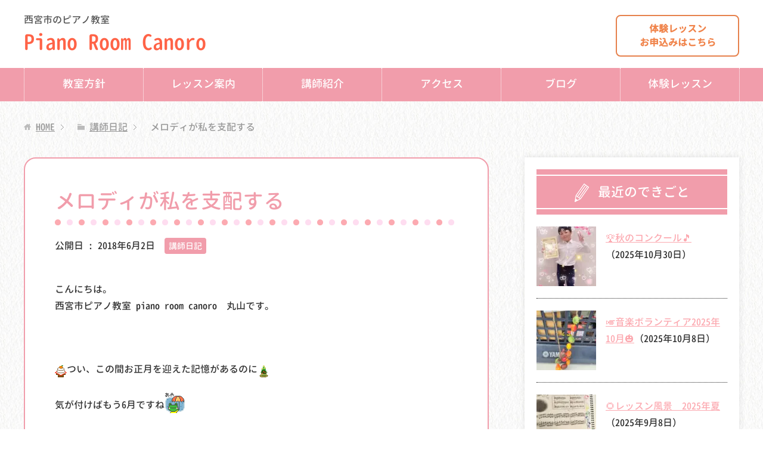

--- FILE ---
content_type: text/html; charset=UTF-8
request_url: https://piano-room-canoro.com/1081
body_size: 13306
content:
<!DOCTYPE html>
<html lang="ja"
      class="col2">
<head prefix="og: http://ogp.me/ns# fb: http://ogp.me/ns/fb#">

    <title>メロディが私を支配する | 西宮市のピアノ教室 - Piano Room Canoro</title>
    <meta charset="UTF-8">
    <meta http-equiv="X-UA-Compatible" content="IE=edge">
	        <meta name="viewport" content="width=device-width, initial-scale=1.0">
			            <meta name="keywords" content="講師日記">
				            <meta name="description" content="こんにちは。 西宮市ピアノ教室 piano room canoro　丸山です。 &nbsp; つい、この間お正月を迎えた記憶があるのに 気が付けばもう6月ですね …">
		<link rel="canonical" href="https://piano-room-canoro.com/1081" />
<meta name='robots' content='max-image-preview:large' />
<link rel="alternate" title="oEmbed (JSON)" type="application/json+oembed" href="https://piano-room-canoro.com/wp-json/oembed/1.0/embed?url=https%3A%2F%2Fpiano-room-canoro.com%2F1081" />
<link rel="alternate" title="oEmbed (XML)" type="text/xml+oembed" href="https://piano-room-canoro.com/wp-json/oembed/1.0/embed?url=https%3A%2F%2Fpiano-room-canoro.com%2F1081&#038;format=xml" />
<style id='wp-img-auto-sizes-contain-inline-css' type='text/css'>
img:is([sizes=auto i],[sizes^="auto," i]){contain-intrinsic-size:3000px 1500px}
/*# sourceURL=wp-img-auto-sizes-contain-inline-css */
</style>
<style id='wp-emoji-styles-inline-css' type='text/css'>

	img.wp-smiley, img.emoji {
		display: inline !important;
		border: none !important;
		box-shadow: none !important;
		height: 1em !important;
		width: 1em !important;
		margin: 0 0.07em !important;
		vertical-align: -0.1em !important;
		background: none !important;
		padding: 0 !important;
	}
/*# sourceURL=wp-emoji-styles-inline-css */
</style>
<style id='wp-block-library-inline-css' type='text/css'>
:root{--wp-block-synced-color:#7a00df;--wp-block-synced-color--rgb:122,0,223;--wp-bound-block-color:var(--wp-block-synced-color);--wp-editor-canvas-background:#ddd;--wp-admin-theme-color:#007cba;--wp-admin-theme-color--rgb:0,124,186;--wp-admin-theme-color-darker-10:#006ba1;--wp-admin-theme-color-darker-10--rgb:0,107,160.5;--wp-admin-theme-color-darker-20:#005a87;--wp-admin-theme-color-darker-20--rgb:0,90,135;--wp-admin-border-width-focus:2px}@media (min-resolution:192dpi){:root{--wp-admin-border-width-focus:1.5px}}.wp-element-button{cursor:pointer}:root .has-very-light-gray-background-color{background-color:#eee}:root .has-very-dark-gray-background-color{background-color:#313131}:root .has-very-light-gray-color{color:#eee}:root .has-very-dark-gray-color{color:#313131}:root .has-vivid-green-cyan-to-vivid-cyan-blue-gradient-background{background:linear-gradient(135deg,#00d084,#0693e3)}:root .has-purple-crush-gradient-background{background:linear-gradient(135deg,#34e2e4,#4721fb 50%,#ab1dfe)}:root .has-hazy-dawn-gradient-background{background:linear-gradient(135deg,#faaca8,#dad0ec)}:root .has-subdued-olive-gradient-background{background:linear-gradient(135deg,#fafae1,#67a671)}:root .has-atomic-cream-gradient-background{background:linear-gradient(135deg,#fdd79a,#004a59)}:root .has-nightshade-gradient-background{background:linear-gradient(135deg,#330968,#31cdcf)}:root .has-midnight-gradient-background{background:linear-gradient(135deg,#020381,#2874fc)}:root{--wp--preset--font-size--normal:16px;--wp--preset--font-size--huge:42px}.has-regular-font-size{font-size:1em}.has-larger-font-size{font-size:2.625em}.has-normal-font-size{font-size:var(--wp--preset--font-size--normal)}.has-huge-font-size{font-size:var(--wp--preset--font-size--huge)}.has-text-align-center{text-align:center}.has-text-align-left{text-align:left}.has-text-align-right{text-align:right}.has-fit-text{white-space:nowrap!important}#end-resizable-editor-section{display:none}.aligncenter{clear:both}.items-justified-left{justify-content:flex-start}.items-justified-center{justify-content:center}.items-justified-right{justify-content:flex-end}.items-justified-space-between{justify-content:space-between}.screen-reader-text{border:0;clip-path:inset(50%);height:1px;margin:-1px;overflow:hidden;padding:0;position:absolute;width:1px;word-wrap:normal!important}.screen-reader-text:focus{background-color:#ddd;clip-path:none;color:#444;display:block;font-size:1em;height:auto;left:5px;line-height:normal;padding:15px 23px 14px;text-decoration:none;top:5px;width:auto;z-index:100000}html :where(.has-border-color){border-style:solid}html :where([style*=border-top-color]){border-top-style:solid}html :where([style*=border-right-color]){border-right-style:solid}html :where([style*=border-bottom-color]){border-bottom-style:solid}html :where([style*=border-left-color]){border-left-style:solid}html :where([style*=border-width]){border-style:solid}html :where([style*=border-top-width]){border-top-style:solid}html :where([style*=border-right-width]){border-right-style:solid}html :where([style*=border-bottom-width]){border-bottom-style:solid}html :where([style*=border-left-width]){border-left-style:solid}html :where(img[class*=wp-image-]){height:auto;max-width:100%}:where(figure){margin:0 0 1em}html :where(.is-position-sticky){--wp-admin--admin-bar--position-offset:var(--wp-admin--admin-bar--height,0px)}@media screen and (max-width:600px){html :where(.is-position-sticky){--wp-admin--admin-bar--position-offset:0px}}

/*# sourceURL=wp-block-library-inline-css */
</style><style id='global-styles-inline-css' type='text/css'>
:root{--wp--preset--aspect-ratio--square: 1;--wp--preset--aspect-ratio--4-3: 4/3;--wp--preset--aspect-ratio--3-4: 3/4;--wp--preset--aspect-ratio--3-2: 3/2;--wp--preset--aspect-ratio--2-3: 2/3;--wp--preset--aspect-ratio--16-9: 16/9;--wp--preset--aspect-ratio--9-16: 9/16;--wp--preset--color--black: #000000;--wp--preset--color--cyan-bluish-gray: #abb8c3;--wp--preset--color--white: #ffffff;--wp--preset--color--pale-pink: #f78da7;--wp--preset--color--vivid-red: #cf2e2e;--wp--preset--color--luminous-vivid-orange: #ff6900;--wp--preset--color--luminous-vivid-amber: #fcb900;--wp--preset--color--light-green-cyan: #7bdcb5;--wp--preset--color--vivid-green-cyan: #00d084;--wp--preset--color--pale-cyan-blue: #8ed1fc;--wp--preset--color--vivid-cyan-blue: #0693e3;--wp--preset--color--vivid-purple: #9b51e0;--wp--preset--gradient--vivid-cyan-blue-to-vivid-purple: linear-gradient(135deg,rgb(6,147,227) 0%,rgb(155,81,224) 100%);--wp--preset--gradient--light-green-cyan-to-vivid-green-cyan: linear-gradient(135deg,rgb(122,220,180) 0%,rgb(0,208,130) 100%);--wp--preset--gradient--luminous-vivid-amber-to-luminous-vivid-orange: linear-gradient(135deg,rgb(252,185,0) 0%,rgb(255,105,0) 100%);--wp--preset--gradient--luminous-vivid-orange-to-vivid-red: linear-gradient(135deg,rgb(255,105,0) 0%,rgb(207,46,46) 100%);--wp--preset--gradient--very-light-gray-to-cyan-bluish-gray: linear-gradient(135deg,rgb(238,238,238) 0%,rgb(169,184,195) 100%);--wp--preset--gradient--cool-to-warm-spectrum: linear-gradient(135deg,rgb(74,234,220) 0%,rgb(151,120,209) 20%,rgb(207,42,186) 40%,rgb(238,44,130) 60%,rgb(251,105,98) 80%,rgb(254,248,76) 100%);--wp--preset--gradient--blush-light-purple: linear-gradient(135deg,rgb(255,206,236) 0%,rgb(152,150,240) 100%);--wp--preset--gradient--blush-bordeaux: linear-gradient(135deg,rgb(254,205,165) 0%,rgb(254,45,45) 50%,rgb(107,0,62) 100%);--wp--preset--gradient--luminous-dusk: linear-gradient(135deg,rgb(255,203,112) 0%,rgb(199,81,192) 50%,rgb(65,88,208) 100%);--wp--preset--gradient--pale-ocean: linear-gradient(135deg,rgb(255,245,203) 0%,rgb(182,227,212) 50%,rgb(51,167,181) 100%);--wp--preset--gradient--electric-grass: linear-gradient(135deg,rgb(202,248,128) 0%,rgb(113,206,126) 100%);--wp--preset--gradient--midnight: linear-gradient(135deg,rgb(2,3,129) 0%,rgb(40,116,252) 100%);--wp--preset--font-size--small: 13px;--wp--preset--font-size--medium: 20px;--wp--preset--font-size--large: 36px;--wp--preset--font-size--x-large: 42px;--wp--preset--spacing--20: 0.44rem;--wp--preset--spacing--30: 0.67rem;--wp--preset--spacing--40: 1rem;--wp--preset--spacing--50: 1.5rem;--wp--preset--spacing--60: 2.25rem;--wp--preset--spacing--70: 3.38rem;--wp--preset--spacing--80: 5.06rem;--wp--preset--shadow--natural: 6px 6px 9px rgba(0, 0, 0, 0.2);--wp--preset--shadow--deep: 12px 12px 50px rgba(0, 0, 0, 0.4);--wp--preset--shadow--sharp: 6px 6px 0px rgba(0, 0, 0, 0.2);--wp--preset--shadow--outlined: 6px 6px 0px -3px rgb(255, 255, 255), 6px 6px rgb(0, 0, 0);--wp--preset--shadow--crisp: 6px 6px 0px rgb(0, 0, 0);}:where(.is-layout-flex){gap: 0.5em;}:where(.is-layout-grid){gap: 0.5em;}body .is-layout-flex{display: flex;}.is-layout-flex{flex-wrap: wrap;align-items: center;}.is-layout-flex > :is(*, div){margin: 0;}body .is-layout-grid{display: grid;}.is-layout-grid > :is(*, div){margin: 0;}:where(.wp-block-columns.is-layout-flex){gap: 2em;}:where(.wp-block-columns.is-layout-grid){gap: 2em;}:where(.wp-block-post-template.is-layout-flex){gap: 1.25em;}:where(.wp-block-post-template.is-layout-grid){gap: 1.25em;}.has-black-color{color: var(--wp--preset--color--black) !important;}.has-cyan-bluish-gray-color{color: var(--wp--preset--color--cyan-bluish-gray) !important;}.has-white-color{color: var(--wp--preset--color--white) !important;}.has-pale-pink-color{color: var(--wp--preset--color--pale-pink) !important;}.has-vivid-red-color{color: var(--wp--preset--color--vivid-red) !important;}.has-luminous-vivid-orange-color{color: var(--wp--preset--color--luminous-vivid-orange) !important;}.has-luminous-vivid-amber-color{color: var(--wp--preset--color--luminous-vivid-amber) !important;}.has-light-green-cyan-color{color: var(--wp--preset--color--light-green-cyan) !important;}.has-vivid-green-cyan-color{color: var(--wp--preset--color--vivid-green-cyan) !important;}.has-pale-cyan-blue-color{color: var(--wp--preset--color--pale-cyan-blue) !important;}.has-vivid-cyan-blue-color{color: var(--wp--preset--color--vivid-cyan-blue) !important;}.has-vivid-purple-color{color: var(--wp--preset--color--vivid-purple) !important;}.has-black-background-color{background-color: var(--wp--preset--color--black) !important;}.has-cyan-bluish-gray-background-color{background-color: var(--wp--preset--color--cyan-bluish-gray) !important;}.has-white-background-color{background-color: var(--wp--preset--color--white) !important;}.has-pale-pink-background-color{background-color: var(--wp--preset--color--pale-pink) !important;}.has-vivid-red-background-color{background-color: var(--wp--preset--color--vivid-red) !important;}.has-luminous-vivid-orange-background-color{background-color: var(--wp--preset--color--luminous-vivid-orange) !important;}.has-luminous-vivid-amber-background-color{background-color: var(--wp--preset--color--luminous-vivid-amber) !important;}.has-light-green-cyan-background-color{background-color: var(--wp--preset--color--light-green-cyan) !important;}.has-vivid-green-cyan-background-color{background-color: var(--wp--preset--color--vivid-green-cyan) !important;}.has-pale-cyan-blue-background-color{background-color: var(--wp--preset--color--pale-cyan-blue) !important;}.has-vivid-cyan-blue-background-color{background-color: var(--wp--preset--color--vivid-cyan-blue) !important;}.has-vivid-purple-background-color{background-color: var(--wp--preset--color--vivid-purple) !important;}.has-black-border-color{border-color: var(--wp--preset--color--black) !important;}.has-cyan-bluish-gray-border-color{border-color: var(--wp--preset--color--cyan-bluish-gray) !important;}.has-white-border-color{border-color: var(--wp--preset--color--white) !important;}.has-pale-pink-border-color{border-color: var(--wp--preset--color--pale-pink) !important;}.has-vivid-red-border-color{border-color: var(--wp--preset--color--vivid-red) !important;}.has-luminous-vivid-orange-border-color{border-color: var(--wp--preset--color--luminous-vivid-orange) !important;}.has-luminous-vivid-amber-border-color{border-color: var(--wp--preset--color--luminous-vivid-amber) !important;}.has-light-green-cyan-border-color{border-color: var(--wp--preset--color--light-green-cyan) !important;}.has-vivid-green-cyan-border-color{border-color: var(--wp--preset--color--vivid-green-cyan) !important;}.has-pale-cyan-blue-border-color{border-color: var(--wp--preset--color--pale-cyan-blue) !important;}.has-vivid-cyan-blue-border-color{border-color: var(--wp--preset--color--vivid-cyan-blue) !important;}.has-vivid-purple-border-color{border-color: var(--wp--preset--color--vivid-purple) !important;}.has-vivid-cyan-blue-to-vivid-purple-gradient-background{background: var(--wp--preset--gradient--vivid-cyan-blue-to-vivid-purple) !important;}.has-light-green-cyan-to-vivid-green-cyan-gradient-background{background: var(--wp--preset--gradient--light-green-cyan-to-vivid-green-cyan) !important;}.has-luminous-vivid-amber-to-luminous-vivid-orange-gradient-background{background: var(--wp--preset--gradient--luminous-vivid-amber-to-luminous-vivid-orange) !important;}.has-luminous-vivid-orange-to-vivid-red-gradient-background{background: var(--wp--preset--gradient--luminous-vivid-orange-to-vivid-red) !important;}.has-very-light-gray-to-cyan-bluish-gray-gradient-background{background: var(--wp--preset--gradient--very-light-gray-to-cyan-bluish-gray) !important;}.has-cool-to-warm-spectrum-gradient-background{background: var(--wp--preset--gradient--cool-to-warm-spectrum) !important;}.has-blush-light-purple-gradient-background{background: var(--wp--preset--gradient--blush-light-purple) !important;}.has-blush-bordeaux-gradient-background{background: var(--wp--preset--gradient--blush-bordeaux) !important;}.has-luminous-dusk-gradient-background{background: var(--wp--preset--gradient--luminous-dusk) !important;}.has-pale-ocean-gradient-background{background: var(--wp--preset--gradient--pale-ocean) !important;}.has-electric-grass-gradient-background{background: var(--wp--preset--gradient--electric-grass) !important;}.has-midnight-gradient-background{background: var(--wp--preset--gradient--midnight) !important;}.has-small-font-size{font-size: var(--wp--preset--font-size--small) !important;}.has-medium-font-size{font-size: var(--wp--preset--font-size--medium) !important;}.has-large-font-size{font-size: var(--wp--preset--font-size--large) !important;}.has-x-large-font-size{font-size: var(--wp--preset--font-size--x-large) !important;}
/*# sourceURL=global-styles-inline-css */
</style>

<style id='classic-theme-styles-inline-css' type='text/css'>
/*! This file is auto-generated */
.wp-block-button__link{color:#fff;background-color:#32373c;border-radius:9999px;box-shadow:none;text-decoration:none;padding:calc(.667em + 2px) calc(1.333em + 2px);font-size:1.125em}.wp-block-file__button{background:#32373c;color:#fff;text-decoration:none}
/*# sourceURL=/wp-includes/css/classic-themes.min.css */
</style>
<link rel='stylesheet' id='keni_base-css' href='https://piano-room-canoro.com/wp-content/themes/keni71_wp_corp_pink_201911291510/base.css?ver=6.9' type='text/css' media='all' />
<link rel='stylesheet' id='child_keni_base-css' href='https://piano-room-canoro.com/wp-content/themes/keni7_child/base.css?ver=6.9' type='text/css' media='all' />
<link rel='stylesheet' id='keni_rwd-css' href='https://piano-room-canoro.com/wp-content/themes/keni71_wp_corp_pink_201911291510/rwd.css?ver=6.9' type='text/css' media='all' />
<link rel='stylesheet' id='child_keni_rwd-css' href='https://piano-room-canoro.com/wp-content/themes/keni7_child/rwd.css?ver=6.9' type='text/css' media='all' />
<script type="text/javascript" src="https://piano-room-canoro.com/wp-includes/js/jquery/jquery.min.js?ver=3.7.1" id="jquery-core-js"></script>
<script type="text/javascript" src="https://piano-room-canoro.com/wp-includes/js/jquery/jquery-migrate.min.js?ver=3.4.1" id="jquery-migrate-js"></script>
<link rel="https://api.w.org/" href="https://piano-room-canoro.com/wp-json/" /><link rel="alternate" title="JSON" type="application/json" href="https://piano-room-canoro.com/wp-json/wp/v2/posts/1081" /><link rel='shortlink' href='https://piano-room-canoro.com/?p=1081' />
<link rel="icon" href="https://piano-room-canoro.com/wp-content/uploads/2020/03/favicon.png" sizes="32x32" />
<link rel="icon" href="https://piano-room-canoro.com/wp-content/uploads/2020/03/favicon.png" sizes="192x192" />
<link rel="apple-touch-icon" href="https://piano-room-canoro.com/wp-content/uploads/2020/03/favicon.png" />
<meta name="msapplication-TileImage" content="https://piano-room-canoro.com/wp-content/uploads/2020/03/favicon.png" />
    <!--[if lt IE 9]>
    <script src="https://piano-room-canoro.com/wp-content/themes/keni71_wp_corp_pink_201911291510/js/html5.js"></script><![endif]-->
	<!-- Font Awesome -->
<link rel="stylesheet" href="https://use.fontawesome.com/releases/v5.6.3/css/all.css" integrity="sha384-UHRtZLI+pbxtHCWp1t77Bi1L4ZtiqrqD80Kn4Z8NTSRyMA2Fd33n5dQ8lWUE00s/" crossorigin="anonymous">



	<!-- 遅延読込 lazysizes.js -->
	<script src="https://piano-room-canoro.com/wp-content/themes/keni71_wp_corp_pink_201911291510/js/lazysizes.min.js"></script>

	<!-- Google Analytics -->
			<!-- Global site tag (gtag.js) - Google Analytics -->
		<script async src="https://www.googletagmanager.com/gtag/js?id=UA-163448960-1"></script>
		<script>
		  window.dataLayer = window.dataLayer || [];
		  function gtag(){dataLayer.push(arguments);}
		  gtag('js', new Date());

		  gtag('config', 'UA-163448960-1');
		</script>

		<!-- Google tag (gtag.js) -->
		<script async src="https://www.googletagmanager.com/gtag/js?id=G-2RLKTRWMWS"></script>
		<script>
		  window.dataLayer = window.dataLayer || [];
		  function gtag(){dataLayer.push(arguments);}
		  gtag('js', new Date());

		  gtag('config', 'G-2RLKTRWMWS');
		</script>

		<!-- Google tag (gtag.js) -->
		<script async src="https://www.googletagmanager.com/gtag/js?id=G-6JEGYHGBXR"></script>
		<script>
		window.dataLayer = window.dataLayer || [];
		function gtag(){dataLayer.push(arguments);}
		gtag('js', new Date());

		gtag('config', 'G-6JEGYHGBXR');
		</script>
		
	</head>
    <body class="wp-singular post-template-default single single-post postid-1081 single-format-standard wp-theme-keni71_wp_corp_pink_201911291510 wp-child-theme-keni7_child">
	
    <div class="container">
        <header id="top" class="site-header ">
            <div class="site-header-in">
                <div class="site-header-conts">
					                        <p class="site-title"><a
                                    href="https://piano-room-canoro.com"><span class="l1">西宮市のピアノ教室</span>Piano Room Canoro</a>
                        </p>
						<!--<div class="head-tel-box">
    <div class="head-tel-in">
        <div class="head-tel-num">
            <a href="tel:05071158682">050<span>-</span>7115<span>-</span>8682</a>
        </div>
        <div class="l1">
            受付時間10:00〜20:00
        </div>
        <div class="l2">
            ※レッスン中は出られない場合があります
        </div>
    </div>
</div>-->
<div class="head-trial-box pc">
    <div class="head-trial-in">
        <a href="https://piano-room-canoro.com/trial"><div class="head-trial-btn">
            <div class="l1">
                体験レッスン
            </div>
            <div class="l2">
                <span>お申込みはこちら</span>
            </div>
        </div></a>
    </div>
</div>
<div class="trial-box sp">
  <a href="https://piano-room-canoro.com/trial">
      <div class="trial-btn">
          <div class="l1">体験レッスン</div>
          <div class="l2">お申込みはこちら</div>
      </div>
  </a>
</div>
					                </div>
            </div>
			                <!--▼グローバルナビ-->
                <nav class="global-nav">
                    <div class="global-nav-in">
                        <div class="global-nav-panel"><span class="btn-global-nav icon-gn-menu">メニュー</span></div>
                        <ul id="menu">
							<li class="menu-item menu-item-type-post_type menu-item-object-page menu-item-41"><a href="https://piano-room-canoro.com/policy">教室方針</a></li>
<li class="menu-item menu-item-type-post_type menu-item-object-page menu-item-40"><a href="https://piano-room-canoro.com/lesson">レッスン案内</a></li>
<li class="menu-item menu-item-type-post_type menu-item-object-page menu-item-43"><a href="https://piano-room-canoro.com/teacher">講師紹介</a></li>
<li class="menu-item menu-item-type-post_type menu-item-object-page menu-item-39"><a href="https://piano-room-canoro.com/access">アクセス</a></li>
<li class="menu-item menu-item-type-custom menu-item-object-custom menu-item-has-children menu-item-204"><a>ブログ</a>
<ul class="sub-menu">
	<li class="menu-item menu-item-type-taxonomy menu-item-object-category menu-item-202"><a href="https://piano-room-canoro.com/category/lesson">レッスン</a></li>
	<li class="menu-item menu-item-type-taxonomy menu-item-object-category current-post-ancestor current-menu-parent current-post-parent menu-item-203"><a href="https://piano-room-canoro.com/category/nikki">講師日記</a></li>
</ul>
</li>
<li class="menu-item menu-item-type-post_type menu-item-object-page menu-item-42"><a href="https://piano-room-canoro.com/trial">体験レッスン</a></li>
                        </ul>
                    </div>
                </nav>
                <!--▲グローバルナビ-->
			        </header>
		        <!--▲サイトヘッダー-->

<div class="main-body">
<div class="main-body-in">

		<nav class="breadcrumbs">
			<ol class="breadcrumbs-in" itemscope itemtype="http://schema.org/BreadcrumbList">
				<li class="bcl-first" itemprop="itemListElement" itemscope itemtype="http://schema.org/ListItem">
	<a itemprop="item" href="https://piano-room-canoro.com"><span itemprop="name">HOME</span></a>
	<meta itemprop="position" content="1" />
</li>
<li itemprop="itemListElement" itemscope itemtype="http://schema.org/ListItem">
	<a itemprop="item" href="https://piano-room-canoro.com/category/nikki"><span itemprop="name">講師日記</span></a>
	<meta itemprop="position" content="2" />
</li>
<li class="bcl-last">メロディが私を支配する</li>
			</ol>
		</nav>

	<!--▼メインコンテンツ-->
	<main>
	<div id="post" class="main-conts">

		<!--記事-->
		<article id="post-1081" class="section-wrap post-1081 post type-post status-publish format-standard has-post-thumbnail category-nikki">
			<div class="section-in">
				<div class="page-sheet">
					<header class="article-header">
						<h1 class="section-title" itemprop="headline">メロディが私を支配する</h1>
								<p class="post-date">公開日 : <time datetime="2018-06-02" itemprop="datePublished" content="2018-06-02" >2018年6月2日</time><!-- / 更新日 : <time datetime="2020-09-25" itemprop="dateModified" content="2020-09-25">2020年9月25日</time>--></p>
														<div class="post-cat">
<span class="cat cat004" style="background-color: #666;"><a href="https://piano-room-canoro.com/category/nikki" style="color: #FFF;">講師日記</a></span>

</div>
											</header>

					<div class="article-body">
					<p><span style="font-weight: 400;">こんにちは。</span><span style="font-weight: 400;"><br />
</span><span style="font-weight: 400;">西宮市ピアノ教室 piano room canoro　丸山です。</span></p>
<p>&nbsp;</p>
<p><span style="font-weight: 400;"><img src="https://piano-room-canoro.com/wp-content/plugins/lazy-load/images/1x1.trans.gif" data-lazy-src="https://piano-room-canoro.com/wp-content/uploads/2020/04/d3549dde49b5c3a3c399e9ed1540daf5.gif" decoding="async" class="attachment-post-thumbnail size-post-thumbnail" alt width="20" height="20"><noscript><img decoding="async" class="attachment-post-thumbnail size-post-thumbnail" src="https://piano-room-canoro.com/wp-content/uploads/2020/04/d3549dde49b5c3a3c399e9ed1540daf5.gif" alt="" width="20" height="20"></noscript>つい、この間お正月を迎えた記憶があるのに<img src="https://piano-room-canoro.com/wp-content/plugins/lazy-load/images/1x1.trans.gif" data-lazy-src="https://piano-room-canoro.com/wp-content/uploads/2020/04/f87aa549be56276885806069f288f0cd.gif" decoding="async" class="attachment-post-thumbnail size-post-thumbnail" alt width="20" height="20"><noscript><img decoding="async" class="attachment-post-thumbnail size-post-thumbnail" src="https://piano-room-canoro.com/wp-content/uploads/2020/04/f87aa549be56276885806069f288f0cd.gif" alt="" width="20" height="20"></noscript></span></p>
<p><span style="font-weight: 400;">気が付けばもう6月ですね<img src="https://piano-room-canoro.com/wp-content/plugins/lazy-load/images/1x1.trans.gif" data-lazy-src="https://piano-room-canoro.com/wp-content/uploads/2020/04/b88fac8dbd7b563dfd4dec8474407078.gif" decoding="async" class="attachment-post-thumbnail size-post-thumbnail" alt width="35" height="35"><noscript><img decoding="async" class="attachment-post-thumbnail size-post-thumbnail" src="https://piano-room-canoro.com/wp-content/uploads/2020/04/b88fac8dbd7b563dfd4dec8474407078.gif" alt="" width="35" height="35"></noscript></span></p>
<p><span style="font-weight: 400;">娘の受験からも既に4ケ月が過ぎている・・<img src="https://piano-room-canoro.com/wp-content/plugins/lazy-load/images/1x1.trans.gif" data-lazy-src="https://piano-room-canoro.com/wp-content/uploads/2020/05/07e639e1228202f9706dd43673424b0b.gif" loading="lazy" decoding="async" class="attachment-post-thumbnail size-post-thumbnail" alt width="20" height="20"><noscript><img loading="lazy" decoding="async" class="attachment-post-thumbnail size-post-thumbnail" src="https://piano-room-canoro.com/wp-content/uploads/2020/05/07e639e1228202f9706dd43673424b0b.gif" alt="" width="20" height="20"></noscript></span></p>
<p>&nbsp;</p>
<p><span style="font-weight: 400;"><img src="https://piano-room-canoro.com/wp-content/plugins/lazy-load/images/1x1.trans.gif" data-lazy-src="https://piano-room-canoro.com/wp-content/uploads/2020/04/b31c5cdcbe79b6c513191cba39b40eb2.gif" loading="lazy" decoding="async" class="attachment-post-thumbnail size-post-thumbnail" alt width="15" height="16"><noscript><img loading="lazy" decoding="async" class="attachment-post-thumbnail size-post-thumbnail" src="https://piano-room-canoro.com/wp-content/uploads/2020/04/b31c5cdcbe79b6c513191cba39b40eb2.gif" alt="" width="15" height="16"></noscript>娘が赤ちゃんの時は</span></p>
<p><span style="font-weight: 400;">一日がとてつもなく長～く感じていたのですが&#x23f0;</span></p>
<p><span style="font-weight: 400;">あの頃が懐かしい</span></p>
<p>&nbsp;</p>
<p><span style="font-weight: 400;"><img src="https://piano-room-canoro.com/wp-content/plugins/lazy-load/images/1x1.trans.gif" data-lazy-src="https://piano-room-canoro.com/wp-content/uploads/2020/04/5b8b0a1514eb605c75210a7cb4c20d99.gif" loading="lazy" decoding="async" class="attachment-post-thumbnail size-post-thumbnail" alt width="20" height="20"><noscript><img loading="lazy" decoding="async" class="attachment-post-thumbnail size-post-thumbnail" src="https://piano-room-canoro.com/wp-content/uploads/2020/04/5b8b0a1514eb605c75210a7cb4c20d99.gif" alt="" width="20" height="20"></noscript>相変わらず怒涛の日々ですが</span></p>
<p><span style="font-weight: 400;">昨日は県立西宮高校音楽科3年生による</span></p>
<p><span style="font-weight: 400;">公開実技試験を聴きに行ってきました&#x1f3b5;</span></p>
<p><span style="font-weight: 400;">毎年、公開実技試験を聴きに行っているのですが</span></p>
<p><span style="font-weight: 400;"><img src="https://piano-room-canoro.com/wp-content/plugins/lazy-load/images/1x1.trans.gif" data-lazy-src="https://piano-room-canoro.com/wp-content/uploads/2020/03/0740f2d678c1eb0d054b521f59890ddc.gif" loading="lazy" decoding="async" class="attachment-post-thumbnail size-post-thumbnail" alt width="14" height="13"><noscript><img loading="lazy" decoding="async" class="attachment-post-thumbnail size-post-thumbnail" src="https://piano-room-canoro.com/wp-content/uploads/2020/03/0740f2d678c1eb0d054b521f59890ddc.gif" alt="" width="14" height="13"></noscript>今年は、娘のヤマハ時代の先輩方が4人出演されていて</span></p>
<p><span style="font-weight: 400;">とても感慨深いものがありました<img src="https://piano-room-canoro.com/wp-content/plugins/lazy-load/images/1x1.trans.gif" data-lazy-src="https://piano-room-canoro.com/wp-content/uploads/2020/05/1a90933ec32177fab8353c8e4954c8ba.gif" loading="lazy" decoding="async" class="attachment-post-thumbnail size-post-thumbnail" alt width="20" height="20"><noscript><img loading="lazy" decoding="async" class="attachment-post-thumbnail size-post-thumbnail" src="https://piano-room-canoro.com/wp-content/uploads/2020/05/1a90933ec32177fab8353c8e4954c8ba.gif" alt="" width="20" height="20"></noscript></span></p>
<p><img src="https://piano-room-canoro.com/wp-content/plugins/lazy-load/images/1x1.trans.gif" data-lazy-src="https://piano-room-canoro.com/wp-content/uploads/2020/09/c79f768a841c0e7965cf76dedc2fd14b-246x200.jpg" loading="lazy" decoding="async" class="attachment-post-thumbnail size-post-thumbnail" alt width="246" height="200"><noscript><img loading="lazy" decoding="async" class="attachment-post-thumbnail size-post-thumbnail" src="https://piano-room-canoro.com/wp-content/uploads/2020/09/c79f768a841c0e7965cf76dedc2fd14b-246x200.jpg" alt="" width="246" height="200"></noscript></p>
<p><span style="font-weight: 400;"><img src="https://piano-room-canoro.com/wp-content/plugins/lazy-load/images/1x1.trans.gif" data-lazy-src="https://piano-room-canoro.com/wp-content/uploads/2020/03/0740f2d678c1eb0d054b521f59890ddc.gif" loading="lazy" decoding="async" class="attachment-post-thumbnail size-post-thumbnail" alt width="14" height="13"><noscript><img loading="lazy" decoding="async" class="attachment-post-thumbnail size-post-thumbnail" src="https://piano-room-canoro.com/wp-content/uploads/2020/03/0740f2d678c1eb0d054b521f59890ddc.gif" alt="" width="14" height="13"></noscript>作曲の試験会場は、立ち見が出るほどの盛況でした。</span></p>
<p><span style="font-weight: 400;"><img src="https://piano-room-canoro.com/wp-content/plugins/lazy-load/images/1x1.trans.gif" data-lazy-src="https://piano-room-canoro.com/wp-content/uploads/2020/03/f46aa110daf1008a93d6785409ea6ec9.gif" loading="lazy" decoding="async" class="attachment-post-thumbnail size-post-thumbnail" alt width="11" height="13"><noscript><img loading="lazy" decoding="async" class="attachment-post-thumbnail size-post-thumbnail" src="https://piano-room-canoro.com/wp-content/uploads/2020/03/f46aa110daf1008a93d6785409ea6ec9.gif" alt="" width="11" height="13"></noscript>小学生の頃からヤマハJOCで活躍されていた先輩達の曲、とても素敵でした<img src="https://piano-room-canoro.com/wp-content/plugins/lazy-load/images/1x1.trans.gif" data-lazy-src="https://piano-room-canoro.com/wp-content/uploads/2020/03/f46aa110daf1008a93d6785409ea6ec9.gif" loading="lazy" decoding="async" class="attachment-post-thumbnail size-post-thumbnail" alt width="11" height="13"><noscript><img loading="lazy" decoding="async" class="attachment-post-thumbnail size-post-thumbnail" src="https://piano-room-canoro.com/wp-content/uploads/2020/03/f46aa110daf1008a93d6785409ea6ec9.gif" alt="" width="11" height="13"></noscript><img src="https://piano-room-canoro.com/wp-content/plugins/lazy-load/images/1x1.trans.gif" data-lazy-src="https://piano-room-canoro.com/wp-content/uploads/2020/03/f46aa110daf1008a93d6785409ea6ec9.gif" loading="lazy" decoding="async" class="attachment-post-thumbnail size-post-thumbnail" alt width="11" height="13"><noscript><img loading="lazy" decoding="async" class="attachment-post-thumbnail size-post-thumbnail" src="https://piano-room-canoro.com/wp-content/uploads/2020/03/f46aa110daf1008a93d6785409ea6ec9.gif" alt="" width="11" height="13"></noscript></span></p>
<p>&nbsp;</p>
<p><span style="font-weight: 400;">娘が小学生の頃「憧れのお兄さん<img src="https://piano-room-canoro.com/wp-content/plugins/lazy-load/images/1x1.trans.gif" data-lazy-src="https://piano-room-canoro.com/wp-content/uploads/2020/03/3c1f0b1aa4686aab2a7b7f3ca499690c.gif" loading="lazy" decoding="async" class="attachment-post-thumbnail size-post-thumbnail" alt width="9" height="7"><noscript><img loading="lazy" decoding="async" class="attachment-post-thumbnail size-post-thumbnail" src="https://piano-room-canoro.com/wp-content/uploads/2020/03/3c1f0b1aa4686aab2a7b7f3ca499690c.gif" alt="" width="9" height="7"></noscript></span><span style="font-weight: 400;">」的存在だった</span></p>
<p><span style="font-weight: 400;">先輩のピアノ演奏も聴けました<img src="https://piano-room-canoro.com/wp-content/plugins/lazy-load/images/1x1.trans.gif" data-lazy-src="https://piano-room-canoro.com/wp-content/uploads/2020/04/54d7beafe8fc667009c5c290ba5a7be3.gif" loading="lazy" decoding="async" class="attachment-post-thumbnail size-post-thumbnail" alt width="20" height="20"><noscript><img loading="lazy" decoding="async" class="attachment-post-thumbnail size-post-thumbnail" src="https://piano-room-canoro.com/wp-content/uploads/2020/04/54d7beafe8fc667009c5c290ba5a7be3.gif" alt="" width="20" height="20"></noscript></span></p>
<p><span style="font-weight: 400;">心の底からウットリするほど美しい音色でした<img src="https://piano-room-canoro.com/wp-content/plugins/lazy-load/images/1x1.trans.gif" data-lazy-src="https://piano-room-canoro.com/wp-content/uploads/2020/03/3c1f0b1aa4686aab2a7b7f3ca499690c.gif" loading="lazy" decoding="async" class="attachment-post-thumbnail size-post-thumbnail" alt width="9" height="7"><noscript><img loading="lazy" decoding="async" class="attachment-post-thumbnail size-post-thumbnail" src="https://piano-room-canoro.com/wp-content/uploads/2020/03/3c1f0b1aa4686aab2a7b7f3ca499690c.gif" alt="" width="9" height="7"></noscript></span></p>
<p><span style="font-weight: 400;"><img src="https://piano-room-canoro.com/wp-content/plugins/lazy-load/images/1x1.trans.gif" data-lazy-src="https://piano-room-canoro.com/wp-content/uploads/2020/04/372204dbc150af83c286c52c6b88812e.gif" loading="lazy" decoding="async" class="attachment-post-thumbnail size-post-thumbnail" alt width="35" height="29"><noscript><img loading="lazy" decoding="async" class="attachment-post-thumbnail size-post-thumbnail" src="https://piano-room-canoro.com/wp-content/uploads/2020/04/372204dbc150af83c286c52c6b88812e.gif" alt="" width="35" height="29"></noscript>彼の音色、夜中、眠りに就くまで私の頭の中で響いていました<img src="https://piano-room-canoro.com/wp-content/plugins/lazy-load/images/1x1.trans.gif" data-lazy-src="https://piano-room-canoro.com/wp-content/uploads/2020/04/a36eea92b243581f40eeddf5837860e0.gif" loading="lazy" decoding="async" class="attachment-post-thumbnail size-post-thumbnail" alt width="20" height="20"><noscript><img loading="lazy" decoding="async" class="attachment-post-thumbnail size-post-thumbnail" src="https://piano-room-canoro.com/wp-content/uploads/2020/04/a36eea92b243581f40eeddf5837860e0.gif" alt="" width="20" height="20"></noscript></span></p>
<p><a id="set-post-thumbnail" class="thickbox" href="https://piano-room-canoro.com/wp-admin/media-upload.php?post_id=1081&amp;type=image&amp;TB_iframe=1" aria-describedby="set-post-thumbnail-desc"><img src="https://piano-room-canoro.com/wp-content/plugins/lazy-load/images/1x1.trans.gif" data-lazy-src="https://piano-room-canoro.com/wp-content/uploads/2020/03/3c1f0b1aa4686aab2a7b7f3ca499690c.gif" loading="lazy" decoding="async" class="attachment-post-thumbnail size-post-thumbnail" alt width="9" height="7"><noscript><img loading="lazy" decoding="async" class="attachment-post-thumbnail size-post-thumbnail" src="https://piano-room-canoro.com/wp-content/uploads/2020/03/3c1f0b1aa4686aab2a7b7f3ca499690c.gif" alt="" width="9" height="7"></noscript></a></p>
<p><img src="https://piano-room-canoro.com/wp-content/plugins/lazy-load/images/1x1.trans.gif" data-lazy-src="https://piano-room-canoro.com/wp-content/uploads/2020/09/985161a415401adbf28ef0ebd8e54671-246x200.jpg" loading="lazy" decoding="async" class="attachment-post-thumbnail size-post-thumbnail" alt width="246" height="200"><noscript><img loading="lazy" decoding="async" class="attachment-post-thumbnail size-post-thumbnail" src="https://piano-room-canoro.com/wp-content/uploads/2020/09/985161a415401adbf28ef0ebd8e54671-246x200.jpg" alt="" width="246" height="200"></noscript></p>
<p><span style="font-weight: 400;">そして・・<img src="https://piano-room-canoro.com/wp-content/plugins/lazy-load/images/1x1.trans.gif" data-lazy-src="https://piano-room-canoro.com/wp-content/uploads/2020/09/5e45083e654a208a6343d74ec9720075.gif" loading="lazy" decoding="async" class="attachment-post-thumbnail size-post-thumbnail" alt width="16" height="16"><noscript><img loading="lazy" decoding="async" class="attachment-post-thumbnail size-post-thumbnail" src="https://piano-room-canoro.com/wp-content/uploads/2020/09/5e45083e654a208a6343d74ec9720075.gif" alt="" width="16" height="16"></noscript></span></p>
<p><span style="font-weight: 400;"><img src="https://piano-room-canoro.com/wp-content/plugins/lazy-load/images/1x1.trans.gif" data-lazy-src="https://piano-room-canoro.com/wp-content/uploads/2020/03/0740f2d678c1eb0d054b521f59890ddc.gif" loading="lazy" decoding="async" class="attachment-post-thumbnail size-post-thumbnail" alt width="14" height="13"><noscript><img loading="lazy" decoding="async" class="attachment-post-thumbnail size-post-thumbnail" src="https://piano-room-canoro.com/wp-content/uploads/2020/03/0740f2d678c1eb0d054b521f59890ddc.gif" alt="" width="14" height="13"></noscript>今日は、6月度音楽ボランティアに行って参りました&#x1f3b5;</span></p>
<p><span style="font-weight: 400;">土曜日でオープンスクールだったので</span></p>
<p><span style="font-weight: 400;">中庭には子供たちの他に、ご父兄の方々も集まってこられ、</span></p>
<p><span style="font-weight: 400;">楽しいひとときを過ごしました<img src="https://piano-room-canoro.com/wp-content/plugins/lazy-load/images/1x1.trans.gif" data-lazy-src="https://piano-room-canoro.com/wp-content/uploads/2020/03/0740f2d678c1eb0d054b521f59890ddc.gif" loading="lazy" decoding="async" class="attachment-post-thumbnail size-post-thumbnail" alt width="14" height="13"><noscript><img loading="lazy" decoding="async" class="attachment-post-thumbnail size-post-thumbnail" src="https://piano-room-canoro.com/wp-content/uploads/2020/03/0740f2d678c1eb0d054b521f59890ddc.gif" alt="" width="14" height="13"></noscript></span></p>
<p><span style="font-weight: 400;">5月に演奏した「ドラえもん」が好評だったので</span></p>
<p><span style="font-weight: 400;">今日も「ドラえもん」を再度演奏<img src="https://piano-room-canoro.com/wp-content/plugins/lazy-load/images/1x1.trans.gif" data-lazy-src="https://piano-room-canoro.com/wp-content/uploads/2020/09/5e45083e654a208a6343d74ec9720075.gif" loading="lazy" decoding="async" class="attachment-post-thumbnail size-post-thumbnail" alt width="16" height="16"><noscript><img loading="lazy" decoding="async" class="attachment-post-thumbnail size-post-thumbnail" src="https://piano-room-canoro.com/wp-content/uploads/2020/09/5e45083e654a208a6343d74ec9720075.gif" alt="" width="16" height="16"></noscript></span></p>
<p><span style="font-weight: 400;"><img src="https://piano-room-canoro.com/wp-content/plugins/lazy-load/images/1x1.trans.gif" data-lazy-src="https://piano-room-canoro.com/wp-content/uploads/2020/03/0740f2d678c1eb0d054b521f59890ddc.gif" loading="lazy" decoding="async" class="attachment-post-thumbnail size-post-thumbnail" alt width="14" height="13"><noscript><img loading="lazy" decoding="async" class="attachment-post-thumbnail size-post-thumbnail" src="https://piano-room-canoro.com/wp-content/uploads/2020/03/0740f2d678c1eb0d054b521f59890ddc.gif" alt="" width="14" height="13"></noscript>全員、ノリノリで歌ってくれました</span></p>
<p><span style="font-weight: 400;">恐るべし！星野源！<img src="https://piano-room-canoro.com/wp-content/plugins/lazy-load/images/1x1.trans.gif" data-lazy-src="https://piano-room-canoro.com/wp-content/uploads/2020/09/5e45083e654a208a6343d74ec9720075.gif" loading="lazy" decoding="async" class="attachment-post-thumbnail size-post-thumbnail" alt width="16" height="16"><noscript><img loading="lazy" decoding="async" class="attachment-post-thumbnail size-post-thumbnail" src="https://piano-room-canoro.com/wp-content/uploads/2020/09/5e45083e654a208a6343d74ec9720075.gif" alt="" width="16" height="16"></noscript></span></p>
<p><span style="font-weight: 400;">。。。そして、</span></p>
<p><span style="font-weight: 400;"><img src="https://piano-room-canoro.com/wp-content/plugins/lazy-load/images/1x1.trans.gif" data-lazy-src="https://piano-room-canoro.com/wp-content/uploads/2020/09/3ae5f9eabee16a4dc51ddc1c6b94978a.gif" loading="lazy" decoding="async" class="attachment-post-thumbnail size-post-thumbnail" alt width="16" height="16"><noscript><img loading="lazy" decoding="async" class="attachment-post-thumbnail size-post-thumbnail" src="https://piano-room-canoro.com/wp-content/uploads/2020/09/3ae5f9eabee16a4dc51ddc1c6b94978a.gif" alt="" width="16" height="16"></noscript>今日は私の頭の中で</span></p>
<p><span style="font-weight: 400;">「ドドドドドドドドド、ドッツド～」</span></p>
<p><span style="font-weight: 400;">のメロディがぐるぐると駆け回っています<img src="https://piano-room-canoro.com/wp-content/plugins/lazy-load/images/1x1.trans.gif" data-lazy-src="https://piano-room-canoro.com/wp-content/uploads/2020/09/3ae5f9eabee16a4dc51ddc1c6b94978a.gif" loading="lazy" decoding="async" class="attachment-post-thumbnail size-post-thumbnail" alt width="16" height="16"><noscript><img loading="lazy" decoding="async" class="attachment-post-thumbnail size-post-thumbnail" src="https://piano-room-canoro.com/wp-content/uploads/2020/09/3ae5f9eabee16a4dc51ddc1c6b94978a.gif" alt="" width="16" height="16"></noscript></span></p>
<p><img src="https://piano-room-canoro.com/wp-content/plugins/lazy-load/images/1x1.trans.gif" data-lazy-src="https://piano-room-canoro.com/wp-content/uploads/2020/09/4e465113d6e5e72ec79b0db6ce3fe058-246x200.jpg" loading="lazy" decoding="async" class="attachment-post-thumbnail size-post-thumbnail" alt width="246" height="200"><noscript><img loading="lazy" decoding="async" class="attachment-post-thumbnail size-post-thumbnail" src="https://piano-room-canoro.com/wp-content/uploads/2020/09/4e465113d6e5e72ec79b0db6ce3fe058-246x200.jpg" alt="" width="246" height="200"></noscript></p>
<p><span style="font-weight: 400;">&#x1f331;2週間前は双葉だった朝顔</span></p>
<p>&nbsp;</p>
<p><span style="font-weight: 400;">本葉に変身していました<img src="https://piano-room-canoro.com/wp-content/plugins/lazy-load/images/1x1.trans.gif" data-lazy-src="https://piano-room-canoro.com/wp-content/uploads/2020/04/ec8f6eefff424742e36df77efbd39b68.gif" loading="lazy" decoding="async" class="attachment-post-thumbnail size-post-thumbnail" alt width="17" height="20"><noscript><img loading="lazy" decoding="async" class="attachment-post-thumbnail size-post-thumbnail" src="https://piano-room-canoro.com/wp-content/uploads/2020/04/ec8f6eefff424742e36df77efbd39b68.gif" alt="" width="17" height="20"></noscript></span></p>
<p><img src="https://piano-room-canoro.com/wp-content/plugins/lazy-load/images/1x1.trans.gif" data-lazy-src="https://piano-room-canoro.com/wp-content/uploads/2020/09/f117df25de509acda9ec7ead54169e6f-246x200.jpg" loading="lazy" decoding="async" class="attachment-post-thumbnail size-post-thumbnail" alt width="246" height="200"><noscript><img loading="lazy" decoding="async" class="attachment-post-thumbnail size-post-thumbnail" src="https://piano-room-canoro.com/wp-content/uploads/2020/09/f117df25de509acda9ec7ead54169e6f-246x200.jpg" alt="" width="246" height="200"></noscript></p>
<p><span style="font-weight: 400;">&#x1f345;プチトマトは2年生の植木鉢<img src="https://piano-room-canoro.com/wp-content/plugins/lazy-load/images/1x1.trans.gif" data-lazy-src="https://piano-room-canoro.com/wp-content/uploads/2020/04/ec8f6eefff424742e36df77efbd39b68.gif" loading="lazy" decoding="async" class="attachment-post-thumbnail size-post-thumbnail" alt width="17" height="20"><noscript><img loading="lazy" decoding="async" class="attachment-post-thumbnail size-post-thumbnail" src="https://piano-room-canoro.com/wp-content/uploads/2020/04/ec8f6eefff424742e36df77efbd39b68.gif" alt="" width="17" height="20"></noscript></span></p>
<p><span style="font-weight: 400;">こちらもぐんぐん成長中<img src="https://piano-room-canoro.com/wp-content/plugins/lazy-load/images/1x1.trans.gif" data-lazy-src="https://piano-room-canoro.com/wp-content/uploads/2020/05/b75a2c0a7ac0aeef43456ac2e063bfcb.gif" loading="lazy" decoding="async" class="attachment-post-thumbnail size-post-thumbnail" alt width="16" height="16"><noscript><img loading="lazy" decoding="async" class="attachment-post-thumbnail size-post-thumbnail" src="https://piano-room-canoro.com/wp-content/uploads/2020/05/b75a2c0a7ac0aeef43456ac2e063bfcb.gif" alt="" width="16" height="16"></noscript></span></p>
<p>&nbsp;</p>
<p><span style="font-weight: 400;">&#x1f3b9;</span><span style="font-weight: 400;">西宮市ピアノ教室 piano room canoro</span><span style="font-weight: 400;">ではお１人１回1,500円で、30分の体験レッスンを随時受付しております。（上ヶ原小学校より徒歩1分の場所です）</span></p>
<p><a href="https://piano-room-canoro.com/trial"><span style="font-weight: 400;">https://piano-room-canoro.com/trial</span></a></p>
<p><span style="font-weight: 400;">当ピアノ教室をご検討の方はぜひ一度お越しくださいませ♪</span></p>
					</div><!--article-body-->

					
					<div class="contents related-articles related-articles-thumbs01">
<h2 id="keni-relatedposts">関連記事</h2>
<ul class="keni-relatedposts-list">
<li><div class="related-thumb"><a href="https://piano-room-canoro.com/693" title="2019年7月度音楽ボランティア　"><img src="https://piano-room-canoro.com/wp-content/uploads/2020/05/d47dfbca7b74f080ed984569dc9fa360-100x100.jpg" class="relation-image"></a></div><p><a href="https://piano-room-canoro.com/693" title="2019年7月度音楽ボランティア　">2019年7月度音楽ボランティア　</a></p></li>
<li><div class="related-thumb"><a href="https://piano-room-canoro.com/1299" title="&#x1f38d;年末のご挨拶"><img src="https://piano-room-canoro.com/wp-content/uploads/2020/12/3c894b359a8b056730c789889d088839-100x100.jpg" class="relation-image"></a></div><p><a href="https://piano-room-canoro.com/1299" title="&#x1f38d;年末のご挨拶">&#x1f38d;年末のご挨拶</a></p></li>
<li><div class="related-thumb"><a href="https://piano-room-canoro.com/1030" title="久しぶりの顔ぶれ（嬉しい&#x1f495;）"><img src="https://piano-room-canoro.com/wp-content/uploads/2020/08/5c137f544ed30dab23caa6777f6ed958-100x100.jpg" class="relation-image"></a></div><p><a href="https://piano-room-canoro.com/1030" title="久しぶりの顔ぶれ（嬉しい&#x1f495;）">久しぶりの顔ぶれ（嬉しい&#x1f495;）</a></p></li>
<li><div class="related-thumb"><a href="https://piano-room-canoro.com/2960" title="&#x1f3b5;音楽ボランティア2023年11月"><img src="https://piano-room-canoro.com/wp-content/uploads/2023/11/a07b3a8cf07947758816a20b1bb2229c-100x100.jpg" class="relation-image"></a></div><p><a href="https://piano-room-canoro.com/2960" title="&#x1f3b5;音楽ボランティア2023年11月">&#x1f3b5;音楽ボランティア2023年11月</a></p></li>
<li><div class="related-thumb"><a href="https://piano-room-canoro.com/2358" title="&#x1f383;10月のコンクール風景"><img src="https://piano-room-canoro.com/wp-content/uploads/2022/10/bf3f640e410282ac8e9d0183f49ef2d4-100x100.jpg" class="relation-image"></a></div><p><a href="https://piano-room-canoro.com/2358" title="&#x1f383;10月のコンクール風景">&#x1f383;10月のコンクール風景</a></p></li>
</ul>
</div>
					<div class="page-nav-bf cont-nav">
		<p class="page-nav-next">「<a href="https://piano-room-canoro.com/1064" rel="next">一粒万倍日</a>」</p>
<p class="page-nav-prev">「<a href="https://piano-room-canoro.com/1089" rel="prev">音楽ボランティア　2018年5月度</a>」</p>
					</div>
					
					<section id="comments" class="comments-area">
					
<!-- You can start editing here. -->


			<!-- If comments are closed. -->
		<!--<p class="nocomments">コメントは受け付けていません。</p>-->

					</section>
				</div>
			</div><!--section-in-->
			<!--▼無料体験レッスン -->
	<div id="trialLesson">
	<h2>
  	体験レッスン大歓迎！
  	<span>おひとり1回30分の体験レッスンを行います♪（1,500円）</span>
	</h2>
	<div class="trialLesson-in">
		<h3>Piano Room Canoro</h3>
		<dl><dt>所在地</dt><dd>兵庫県西宮市上甲東園</dd></dl>
		<!--<dl class="tel"><dt>電話</dt><dd><a href="tel:05071158682">050-7115-8682</a></dd></dl>-->
		<div class="trial-box">
		    <a href="https://piano-room-canoro.com/trial">
		        <div class="trial-btn">
		            <div class="l1">体験レッスン</div>
		            <div class="l2">お申込みはこちら</div>
		        </div>
		    </a>
		</div>
	</div><!-- /trialLesson-in -->
</div><!-- /trialLesson -->
	<!--▲無料体験レッスン-->
		</article><!--記事-->


	</div><!--main-conts-->

	</main>
	<!--▲メインコンテンツ-->

	    <!--▼サブコンテンツ-->
    <aside class="sub-conts sidebar">
		<section id="keni_recent_post-2" class="section-wrap widget-conts widget_keni_recent_post"><div class="section-in"><h3 class="section-title">最近のできごと</h3>
<ul class="link-menu-image">
<li>
<div class="link-menu-image-thumb"><a href="https://piano-room-canoro.com/3548"><img src="https://piano-room-canoro.com/wp-content/plugins/lazy-load/images/1x1.trans.gif" data-lazy-src="https://piano-room-canoro.com/wp-content/uploads/2025/10/IMG_0025-100x100.jpg" width="100" height="100" class="attachment-ss_thumb size-ss_thumb wp-post-image" alt decoding="async" loading="lazy" srcset="https://piano-room-canoro.com/wp-content/uploads/2025/10/IMG_0025-100x100.jpg 100w, https://piano-room-canoro.com/wp-content/uploads/2025/10/IMG_0025-320x320.jpg 320w, https://piano-room-canoro.com/wp-content/uploads/2025/10/IMG_0025-200x200.jpg 200w, https://piano-room-canoro.com/wp-content/uploads/2025/10/IMG_0025-150x150.jpg 150w" sizes="auto, (max-width: 100px) 100vw, 100px"><noscript><img width="100" height="100" src="https://piano-room-canoro.com/wp-content/uploads/2025/10/IMG_0025-100x100.jpg" class="attachment-ss_thumb size-ss_thumb wp-post-image" alt="" decoding="async" loading="lazy" srcset="https://piano-room-canoro.com/wp-content/uploads/2025/10/IMG_0025-100x100.jpg 100w, https://piano-room-canoro.com/wp-content/uploads/2025/10/IMG_0025-320x320.jpg 320w, https://piano-room-canoro.com/wp-content/uploads/2025/10/IMG_0025-200x200.jpg 200w, https://piano-room-canoro.com/wp-content/uploads/2025/10/IMG_0025-150x150.jpg 150w" sizes="auto, (max-width: 100px) 100vw, 100px" /></noscript></a></div>
<p class="post-title"><a href="https://piano-room-canoro.com/3548">&#x1f3c6;秋のコンクール&#x1f3b5;</a><span class="post-date">（2025年10月30日）</span></p>
</li>
<li>
<div class="link-menu-image-thumb"><a href="https://piano-room-canoro.com/3513"><img src="https://piano-room-canoro.com/wp-content/plugins/lazy-load/images/1x1.trans.gif" data-lazy-src="https://piano-room-canoro.com/wp-content/uploads/2025/10/251006101516297-100x100.jpg" width="100" height="100" class="attachment-ss_thumb size-ss_thumb wp-post-image" alt decoding="async" loading="lazy" srcset="https://piano-room-canoro.com/wp-content/uploads/2025/10/251006101516297-100x100.jpg 100w, https://piano-room-canoro.com/wp-content/uploads/2025/10/251006101516297-320x320.jpg 320w, https://piano-room-canoro.com/wp-content/uploads/2025/10/251006101516297-200x200.jpg 200w, https://piano-room-canoro.com/wp-content/uploads/2025/10/251006101516297-150x150.jpg 150w" sizes="auto, (max-width: 100px) 100vw, 100px"><noscript><img width="100" height="100" src="https://piano-room-canoro.com/wp-content/uploads/2025/10/251006101516297-100x100.jpg" class="attachment-ss_thumb size-ss_thumb wp-post-image" alt="" decoding="async" loading="lazy" srcset="https://piano-room-canoro.com/wp-content/uploads/2025/10/251006101516297-100x100.jpg 100w, https://piano-room-canoro.com/wp-content/uploads/2025/10/251006101516297-320x320.jpg 320w, https://piano-room-canoro.com/wp-content/uploads/2025/10/251006101516297-200x200.jpg 200w, https://piano-room-canoro.com/wp-content/uploads/2025/10/251006101516297-150x150.jpg 150w" sizes="auto, (max-width: 100px) 100vw, 100px" /></noscript></a></div>
<p class="post-title"><a href="https://piano-room-canoro.com/3513">&#x1f3ba;音楽ボランティア2025年10月&#x1f383;</a><span class="post-date">（2025年10月8日）</span></p>
</li>
<li>
<div class="link-menu-image-thumb"><a href="https://piano-room-canoro.com/3494"><img src="https://piano-room-canoro.com/wp-content/plugins/lazy-load/images/1x1.trans.gif" data-lazy-src="https://piano-room-canoro.com/wp-content/uploads/2025/09/250811174603661-100x100.jpg" width="100" height="100" class="attachment-ss_thumb size-ss_thumb wp-post-image" alt decoding="async" loading="lazy" srcset="https://piano-room-canoro.com/wp-content/uploads/2025/09/250811174603661-100x100.jpg 100w, https://piano-room-canoro.com/wp-content/uploads/2025/09/250811174603661-320x320.jpg 320w, https://piano-room-canoro.com/wp-content/uploads/2025/09/250811174603661-200x200.jpg 200w, https://piano-room-canoro.com/wp-content/uploads/2025/09/250811174603661-150x150.jpg 150w" sizes="auto, (max-width: 100px) 100vw, 100px"><noscript><img width="100" height="100" src="https://piano-room-canoro.com/wp-content/uploads/2025/09/250811174603661-100x100.jpg" class="attachment-ss_thumb size-ss_thumb wp-post-image" alt="" decoding="async" loading="lazy" srcset="https://piano-room-canoro.com/wp-content/uploads/2025/09/250811174603661-100x100.jpg 100w, https://piano-room-canoro.com/wp-content/uploads/2025/09/250811174603661-320x320.jpg 320w, https://piano-room-canoro.com/wp-content/uploads/2025/09/250811174603661-200x200.jpg 200w, https://piano-room-canoro.com/wp-content/uploads/2025/09/250811174603661-150x150.jpg 150w" sizes="auto, (max-width: 100px) 100vw, 100px" /></noscript></a></div>
<p class="post-title"><a href="https://piano-room-canoro.com/3494">&#x1f33b;レッスン風景　2025年夏</a><span class="post-date">（2025年9月8日）</span></p>
</li>
<li>
<div class="link-menu-image-thumb"><a href="https://piano-room-canoro.com/3475"><img src="https://piano-room-canoro.com/wp-content/plugins/lazy-load/images/1x1.trans.gif" data-lazy-src="https://piano-room-canoro.com/wp-content/uploads/2025/08/1754202741789-100x100.jpg" width="100" height="100" class="attachment-ss_thumb size-ss_thumb wp-post-image" alt decoding="async" loading="lazy" srcset="https://piano-room-canoro.com/wp-content/uploads/2025/08/1754202741789-100x100.jpg 100w, https://piano-room-canoro.com/wp-content/uploads/2025/08/1754202741789-320x320.jpg 320w, https://piano-room-canoro.com/wp-content/uploads/2025/08/1754202741789-200x200.jpg 200w, https://piano-room-canoro.com/wp-content/uploads/2025/08/1754202741789-150x150.jpg 150w" sizes="auto, (max-width: 100px) 100vw, 100px"><noscript><img width="100" height="100" src="https://piano-room-canoro.com/wp-content/uploads/2025/08/1754202741789-100x100.jpg" class="attachment-ss_thumb size-ss_thumb wp-post-image" alt="" decoding="async" loading="lazy" srcset="https://piano-room-canoro.com/wp-content/uploads/2025/08/1754202741789-100x100.jpg 100w, https://piano-room-canoro.com/wp-content/uploads/2025/08/1754202741789-320x320.jpg 320w, https://piano-room-canoro.com/wp-content/uploads/2025/08/1754202741789-200x200.jpg 200w, https://piano-room-canoro.com/wp-content/uploads/2025/08/1754202741789-150x150.jpg 150w" sizes="auto, (max-width: 100px) 100vw, 100px" /></noscript></a></div>
<p class="post-title"><a href="https://piano-room-canoro.com/3475">&#x1f3c6;夏のコンクール２&#x1f3b5;</a><span class="post-date">（2025年8月3日）</span></p>
</li>
<li>
<div class="link-menu-image-thumb"><a href="https://piano-room-canoro.com/3462"><img src="https://piano-room-canoro.com/wp-content/plugins/lazy-load/images/1x1.trans.gif" data-lazy-src="https://piano-room-canoro.com/wp-content/uploads/2025/07/2507071017570632-100x100.jpg" width="100" height="100" class="attachment-ss_thumb size-ss_thumb wp-post-image" alt decoding="async" loading="lazy" srcset="https://piano-room-canoro.com/wp-content/uploads/2025/07/2507071017570632-100x100.jpg 100w, https://piano-room-canoro.com/wp-content/uploads/2025/07/2507071017570632-320x320.jpg 320w, https://piano-room-canoro.com/wp-content/uploads/2025/07/2507071017570632-200x200.jpg 200w, https://piano-room-canoro.com/wp-content/uploads/2025/07/2507071017570632-150x150.jpg 150w" sizes="auto, (max-width: 100px) 100vw, 100px"><noscript><img width="100" height="100" src="https://piano-room-canoro.com/wp-content/uploads/2025/07/2507071017570632-100x100.jpg" class="attachment-ss_thumb size-ss_thumb wp-post-image" alt="" decoding="async" loading="lazy" srcset="https://piano-room-canoro.com/wp-content/uploads/2025/07/2507071017570632-100x100.jpg 100w, https://piano-room-canoro.com/wp-content/uploads/2025/07/2507071017570632-320x320.jpg 320w, https://piano-room-canoro.com/wp-content/uploads/2025/07/2507071017570632-200x200.jpg 200w, https://piano-room-canoro.com/wp-content/uploads/2025/07/2507071017570632-150x150.jpg 150w" sizes="auto, (max-width: 100px) 100vw, 100px" /></noscript></a></div>
<p class="post-title"><a href="https://piano-room-canoro.com/3462">&#x1f33b;音楽ボランティア2025年7月</a><span class="post-date">（2025年7月8日）</span></p>
</li>
</ul>
</div></section><section id="categories-2" class="section-wrap widget-conts widget_categories"><div class="section-in"><h3 class="section-title">ブログ</h3>
			<ul>
					<li class="cat-item cat-item-5"><a href="https://piano-room-canoro.com/category/%e7%9c%9f%e9%9d%a2%e7%9b%ae%e3%81%aa%e8%a9%b1">ピアノと脳科学</a> (5)
</li>
	<li class="cat-item cat-item-1"><a href="https://piano-room-canoro.com/category/lesson">レッスン</a> (133)
</li>
	<li class="cat-item cat-item-4"><a href="https://piano-room-canoro.com/category/nikki">講師日記</a> (278)
</li>
			</ul>

			</div></section><section id="search-2" class="section-wrap widget-conts widget_search"><div class="section-in"><form method="get" id="searchform" action="https://piano-room-canoro.com/">
	<div class="search-box">
		<input class="search" type="text" value="" name="s" id="s"><button id="searchsubmit" class="btn-search"><img alt="検索" width="32" height="20" src="https://piano-room-canoro.com/wp-content/themes/keni71_wp_corp_pink_201911291510/images/icon/icon-btn-search.png"></button>
	</div>
</form></div></section><section id="custom_html-2" class="widget_text section-wrap widget-conts widget_custom_html"><div class="widget_text section-in"><h3 class="section-title">Piano Room Canoro</h3><div class="textwidget custom-html-widget"><div id="side-desc">
	<!--<img src="https://xxxxx.jpg" alt="" width="250" height="" class="aligncenter circle" />-->
	<div class="side-desc-in">
		<dl><dt>講師</dt><dd>丸山智子</dd></dl>
		<dl><dt>所在地</dt><dd>兵庫県西宮市上甲東園</dd></dl>
		<!--<dl><dt>電話</dt><dd><a href="tel:05071158682">050-7115-8682</a></dd></dl>-->
	</div>
	<div class="trial-box">
		<a href="https://piano-room-canoro.com/trial">
			<div class="trial-btn">
				<div class="l1">体験レッスン</div>
				<div class="l2">お申込みはこちら</div>
			</div>
		</a>
	</div>
	<div class="side-map al-c">
		<div class="al-c">
			<iframe class="lazyload" data-src="https://www.google.com/maps/embed?pb=!1m14!1m8!1m3!1d15893.940325280848!2d135.3380013211665!3d34.7663904190493!3m2!1i1024!2i768!4f13.1!3m3!1m2!1s0x0%3A0x4dcf3666626a738b!2z6KW_5a6u5biC56uL5LiK44Kx5Y6f5bCP5a2m5qCh!5e0!3m2!1sja!2sjp!4v1584316982136!5m2!1sja!2sjp" width="600" height="450" frameborder="0" style="border:0;" allowfullscreen="" aria-hidden="false" tabindex="0"></iframe><br>↑徒歩1分の上ケ原小学校↑
		</div>
	</div>
</div></div></div></section>    </aside>
    <!--▲サブコンテンツ-->

	
</div>
</div>

<!--▼サイトフッター-->
<footer class="site-footer">
	<div class="site-footer-in">
	<div class="site-footer-conts">
		<ul class="site-footer-nav"><li id="menu-item-32" class="menu-item menu-item-type-post_type menu-item-object-page menu-item-home menu-item-32"><a href="https://piano-room-canoro.com/">HOME</a></li>
<li id="menu-item-35" class="menu-item menu-item-type-post_type menu-item-object-page menu-item-35"><a href="https://piano-room-canoro.com/policy">教室方針</a></li>
<li id="menu-item-34" class="menu-item menu-item-type-post_type menu-item-object-page menu-item-34"><a href="https://piano-room-canoro.com/lesson">レッスン案内</a></li>
<li id="menu-item-37" class="menu-item menu-item-type-post_type menu-item-object-page menu-item-37"><a href="https://piano-room-canoro.com/teacher">講師紹介</a></li>
<li id="menu-item-33" class="menu-item menu-item-type-post_type menu-item-object-page menu-item-33"><a href="https://piano-room-canoro.com/access">アクセス</a></li>
<li id="menu-item-1244" class="menu-item menu-item-type-taxonomy menu-item-object-category menu-item-1244"><a href="https://piano-room-canoro.com/category/lesson">レッスンブログ</a></li>
<li id="menu-item-1243" class="menu-item menu-item-type-taxonomy menu-item-object-category current-post-ancestor current-menu-parent current-post-parent menu-item-1243"><a href="https://piano-room-canoro.com/category/nikki">講師日記</a></li>
<li id="menu-item-36" class="menu-item menu-item-type-post_type menu-item-object-page menu-item-36"><a href="https://piano-room-canoro.com/trial">体験レッスン</a></li>
</ul>
	</div>
	</div>
	<div class="copyright">
		<p><small>(C) 2019 西宮市のピアノ教室 &#8211; Piano Room Canoro</small></p>
	</div>
</footer>
<!--▲サイトフッター-->


<!--▼ページトップ-->
<p class="page-top"><a href="#top"><img class="over" src="https://piano-room-canoro.com/wp-content/themes/keni71_wp_corp_pink_201911291510/images/common/page-top_off.png" width="80" height="80" alt="ページの先頭へ"></a></p>
<!--▲ページトップ-->

</div><!--container-->

<script type="speculationrules">
{"prefetch":[{"source":"document","where":{"and":[{"href_matches":"/*"},{"not":{"href_matches":["/wp-*.php","/wp-admin/*","/wp-content/uploads/*","/wp-content/*","/wp-content/plugins/*","/wp-content/themes/keni7_child/*","/wp-content/themes/keni71_wp_corp_pink_201911291510/*","/*\\?(.+)"]}},{"not":{"selector_matches":"a[rel~=\"nofollow\"]"}},{"not":{"selector_matches":".no-prefetch, .no-prefetch a"}}]},"eagerness":"conservative"}]}
</script>
<script type="text/javascript" src="https://piano-room-canoro.com/wp-content/themes/keni71_wp_corp_pink_201911291510/js/socialButton.js?ver=6.9" id="my-social-js"></script>
<script type="text/javascript" src="https://piano-room-canoro.com/wp-content/themes/keni71_wp_corp_pink_201911291510/js/utility.js?ver=6.9" id="my-utility-js"></script>
<script type="text/javascript" src="https://piano-room-canoro.com/wp-content/plugins/lazy-load/js/jquery.sonar.min.js?ver=0.6.1" id="jquery-sonar-js"></script>
<script type="text/javascript" src="https://piano-room-canoro.com/wp-content/plugins/lazy-load/js/lazy-load.js?ver=0.6.1" id="wpcom-lazy-load-images-js"></script>
<script id="wp-emoji-settings" type="application/json">
{"baseUrl":"https://s.w.org/images/core/emoji/17.0.2/72x72/","ext":".png","svgUrl":"https://s.w.org/images/core/emoji/17.0.2/svg/","svgExt":".svg","source":{"concatemoji":"https://piano-room-canoro.com/wp-includes/js/wp-emoji-release.min.js?ver=6.9"}}
</script>
<script type="module">
/* <![CDATA[ */
/*! This file is auto-generated */
const a=JSON.parse(document.getElementById("wp-emoji-settings").textContent),o=(window._wpemojiSettings=a,"wpEmojiSettingsSupports"),s=["flag","emoji"];function i(e){try{var t={supportTests:e,timestamp:(new Date).valueOf()};sessionStorage.setItem(o,JSON.stringify(t))}catch(e){}}function c(e,t,n){e.clearRect(0,0,e.canvas.width,e.canvas.height),e.fillText(t,0,0);t=new Uint32Array(e.getImageData(0,0,e.canvas.width,e.canvas.height).data);e.clearRect(0,0,e.canvas.width,e.canvas.height),e.fillText(n,0,0);const a=new Uint32Array(e.getImageData(0,0,e.canvas.width,e.canvas.height).data);return t.every((e,t)=>e===a[t])}function p(e,t){e.clearRect(0,0,e.canvas.width,e.canvas.height),e.fillText(t,0,0);var n=e.getImageData(16,16,1,1);for(let e=0;e<n.data.length;e++)if(0!==n.data[e])return!1;return!0}function u(e,t,n,a){switch(t){case"flag":return n(e,"\ud83c\udff3\ufe0f\u200d\u26a7\ufe0f","\ud83c\udff3\ufe0f\u200b\u26a7\ufe0f")?!1:!n(e,"\ud83c\udde8\ud83c\uddf6","\ud83c\udde8\u200b\ud83c\uddf6")&&!n(e,"\ud83c\udff4\udb40\udc67\udb40\udc62\udb40\udc65\udb40\udc6e\udb40\udc67\udb40\udc7f","\ud83c\udff4\u200b\udb40\udc67\u200b\udb40\udc62\u200b\udb40\udc65\u200b\udb40\udc6e\u200b\udb40\udc67\u200b\udb40\udc7f");case"emoji":return!a(e,"\ud83e\u1fac8")}return!1}function f(e,t,n,a){let r;const o=(r="undefined"!=typeof WorkerGlobalScope&&self instanceof WorkerGlobalScope?new OffscreenCanvas(300,150):document.createElement("canvas")).getContext("2d",{willReadFrequently:!0}),s=(o.textBaseline="top",o.font="600 32px Arial",{});return e.forEach(e=>{s[e]=t(o,e,n,a)}),s}function r(e){var t=document.createElement("script");t.src=e,t.defer=!0,document.head.appendChild(t)}a.supports={everything:!0,everythingExceptFlag:!0},new Promise(t=>{let n=function(){try{var e=JSON.parse(sessionStorage.getItem(o));if("object"==typeof e&&"number"==typeof e.timestamp&&(new Date).valueOf()<e.timestamp+604800&&"object"==typeof e.supportTests)return e.supportTests}catch(e){}return null}();if(!n){if("undefined"!=typeof Worker&&"undefined"!=typeof OffscreenCanvas&&"undefined"!=typeof URL&&URL.createObjectURL&&"undefined"!=typeof Blob)try{var e="postMessage("+f.toString()+"("+[JSON.stringify(s),u.toString(),c.toString(),p.toString()].join(",")+"));",a=new Blob([e],{type:"text/javascript"});const r=new Worker(URL.createObjectURL(a),{name:"wpTestEmojiSupports"});return void(r.onmessage=e=>{i(n=e.data),r.terminate(),t(n)})}catch(e){}i(n=f(s,u,c,p))}t(n)}).then(e=>{for(const n in e)a.supports[n]=e[n],a.supports.everything=a.supports.everything&&a.supports[n],"flag"!==n&&(a.supports.everythingExceptFlag=a.supports.everythingExceptFlag&&a.supports[n]);var t;a.supports.everythingExceptFlag=a.supports.everythingExceptFlag&&!a.supports.flag,a.supports.everything||((t=a.source||{}).concatemoji?r(t.concatemoji):t.wpemoji&&t.twemoji&&(r(t.twemoji),r(t.wpemoji)))});
//# sourceURL=https://piano-room-canoro.com/wp-includes/js/wp-emoji-loader.min.js
/* ]]> */
</script>
	

</body>
</html>

--- FILE ---
content_type: text/css
request_url: https://piano-room-canoro.com/wp-content/themes/keni71_wp_corp_pink_201911291510/rwd.css?ver=6.9
body_size: 12
content:
@charset "UTF-8";

@media only screen and (max-width: 768px) {
  
.pc {
  display: none;
}

.sp {
  display: block;
}

}

--- FILE ---
content_type: text/css
request_url: https://piano-room-canoro.com/wp-content/themes/keni7_child/rwd.css?ver=6.9
body_size: 6790
content:
@charset "UTF-8";
/*Piano Room Canoro　子テーマ【ｒｗｄ．ｃｓｓ】*/

/*親テーマのrwd.css*/

/*--------------------------------------------------------
解像度1200px以下
--------------------------------------------------------*/
@media
only screen and (max-width : 1200px){
	.site-header,
	.global-nav,
	.main-body,
	.site-footer{
		width: 1200px;
	}

	.site-header-in,
	.global-nav-in,
	.main-body-in,
	.site-footer-in{
		width: 100%;
		margin: auto;
	}
	
	.main-image-in,
	.main-image-in-text,
	.main-image-in-text .main-image-in-text-cont,
	.main-image-in-text.wide .main-image-in-text-cont{
		width: 100%;
	}

	.col1 .section-wrap,
	.col1 .breadcrumbs,
	.col1 .section-wrap.wide .section-in,
	.col1 .section-wrap.wide{
		width: auto;
	}
	
	.col1 .breadcrumbs-in,
	.col1 .float-area{
		width: 96%;
		margin-right: auto;
		margin-left: auto;
	}
	
	/*吹き出し*/
	.bubble{
		width: 70%;
	}
	
	.talker{
		width: 25%;
	}
	
	.bubble .bubble-in:after,
	.bubble .bubble-in:before{
		top: 30px;
	}
	
	.together .bubble,
	.together .talker{
		width: 100%;
	}
	
	.together .talker b{
		max-width: 25%;
	}
	
	.ranking-list04 .rank-box,
	.ranking-list05 .rank-box,
	.post-list01 .post-box,
	.post-list02 .post-box{
		width: 100%;
	}

	.col1 .ranking-list05 .rank-box,
	.col1 .post-list02 .post-box{
		width: 320px;
	}

}/*解像度1200px以下*/


/*--------------------------------------------------------
解像度769px以上950px以下
--------------------------------------------------------*/
@media (min-width: 769px) and (max-width: 950px){
	

	/*ランキング*/
	.col2 .sub-conts .ranking-list03 .rank-thumb,
	.col2r .sub-conts .ranking-list03 .rank-thumb,
	.col2 .comparative-list01 .rank-thumb,
	.col2 .comparative-list02 .rank-thumb,
	.col2r .comparative-list01 .rank-thumb,
	.col2r .comparative-list02 .rank-thumb{
		float: none;
	}
	
	.col2 .comparative-list01 .rank-thumb,
	.col2 .comparative-list02 .rank-thumb,
	.col2r .comparative-list01 .rank-thumb,
	.col2r .comparative-list02 .rank-thumb{
		display: inline-block;
	}
	
	.col1 .ranking-list04 li,
	.col1 .ranking-list05 li,
	.col1 .post-list01 li,
	.col1 .post-list02 li{
		display: block;
		margin-right: auto;
		margin-left: auto;
	}

	.col1 .ranking-list04 .rank-box,
	.col1 .ranking-list05 .rank-box,
	.col1 .post-list01 .post-box,
	.col1 .post-list02 .post-box{
		width: 320px;
	}
	
	.col1 .banner-list li{
		display: list-item;
		margin-left: 0;
	}

}/*解像度769px以上950px以下*/

/*--------------------------------------------------------
解像度768px以下
--------------------------------------------------------*/
@media
only screen and (max-width : 768px){

	html,
	body,
	.containr{
		min-width: 0;
	}

	html{
		overflow-x: hidden;
		overflow-y: scroll;
	}

	html,body{
		width: 100%;
		-webkit-text-size-adjust: 100%;
		-ms-text-size-adjust: 100%;
	}

	textarea,input{
		max-width: 95%;
	}
	
	input[type="submit"],input[type="image"],
	input[type="reset"],input[type="button"],
	input[type="file"]{
		max-width: none;
	}
	
	blockquote{
		position: relative;
		margin: 2em 0;
		padding: 115px 20px 80px;
		background: #eee;
	}
    
    .site-header,
	.global-nav,
	.main-body,
	.site-footer{
		width: 100%;
	}
    
	.site-header-in,
	.global-nav-in,
	.main-body-in,
	.site-footer-in{
		width: 100%;
	}
	
	.col2 .main-conts,
	.col2 .sub-conts,
	.col2r .main-conts,
	.col2r .sub-conts{
		float: none;
		width: auto;
	}
	
	/*ヘッダー*/
	.site-header-conts,
	.site-title,
	.header-box{
		display: block;
	}
	
	.header-box{
		margin-top: 15px;
	}
	
	.site-header-conts{
		padding-top: 50px;
	}
	
	.no-gn .site-header-conts{
		padding-top: 0;
	}
	
	.site-header-conts{
		padding-bottom: 10px;
	}
	
	.site-title{
		padding: 15px 15px 0;
		font-size: 1.4em;
	}

	.normal-screen .site-title{
		font-size: 2em;
	}

	.normal-screen .lp-catch{
		padding: 15px 15px 0;
		font-size: 1em;
	}

	.header-box{
		margin-left: 0;
		text-align: center;
	}
	
	.site-header-in{
		position: relative;
		padding-bottom: 1em;
	}
	
	.home .main-image{
		margin-bottom:4em;
	}
	
	/*グローバルナビ*/
	.global-nav{
		position: absolute;
		top: 0;
		width: 100%;
		margin: 0;
		border: 0;
	}
	
	.global-nav ul{
		display: none;
		position: absolute;
		top: 50px;
		left: 10px;
		z-index: 50;
		width: 80%;
		border: 0;
		background: #eeeeee;

	}
	
	.global-nav-panel{
		display: block;
		-webkit-box-sizing: border-box;
		box-sizing: border-box;
		padding: 10px;
		background: #f19dab;
		color: #fff;
		cursor: pointer;
	}

	.global-nav-in li{
		display: list-item;
		width: auto;
		border-right: 0;
		border-bottom: 1px solid #ffffff;
		text-align: left;
	}
	
	.global-nav-in li ul{
		position: static;
		width: auto;
		margin-left: 1em!important;
		border-bottom: 0;
		background:#eeeeee;
	}
	
	.global-nav-in li ul li{
		width: 100%;
		border-right:0;
		border-bottom: 0;
	}
	
	.global-nav-in li a,
	.global-nav li ul li a{
		display:block;
		padding: 1em;
		padding-right: 2em;
		border-right:0;
	}
	
	.global-nav li ul li ul{
		margin-left:1em;
	}
	
	.global-nav li ul li ul a{
	}
		
	.global-nav-in li ul li:hover > a{
		background-color: #FFFFFF;
	}
	.section-wrap,
	.col1 .section-wrap.wide{
		padding: 0;
		border: 0;
	}
	
	.col1 .section-wrap{
		padding: 0;
	}
	
	.section-wrap .section-in,
	.col1 .section-wrap.wide .section-in,
	.float-area,
	.col1 .float-area{
		padding: 0;
	}

	.col1 .sub-conts .section-wrap .section-in{
		padding: 0 20px 30px;
	}

	.section-wrap .section-in .section-title,
	.section-wrap .article-header .section-title{
		margin: -15px -15px 0;
		padding: 15px;
		font-size: 1.75em;
	}

	.sub-conts .section-wrap .section-in .section-title,
	.sub-conts .section-wrap .article-header .section-title,
	.col1 .sub-conts .section-wrap .section-in .section-title,
	.col1 .sub-conts .section-wrap .article-header .section-title{
		margin: 0 -20px 30px;
		padding: 10px 18px;
	}

	.main-body h1,
	.main-body h2,
	.main-body h3,
	.main-body h4,
	.main-body h5,
	.main-body h6{
		margin: 35px 0 20px;
	}
	

	.main-body h1,
	.main-body h2{
		font-size: 1.5em;
	}
	
	/*パンくずリスト*/
	.breadcrumbs-in{
		margin-bottom: 1em;
		padding: 0;
	}

	.breadcrumbs-in li:last-child{
		display: none;
	}
	.col1 .breadcrumbs-in{
		width: auto;
	}

	/*フッターナビ*/
	.site-footer-nav{
		display: block;
		text-align: left;
	}

	.site-footer-nav li,
	.site-footer-nav li:first-child{
		display: list-item;
		margin-left: 20px;
	}

	/*コピーライト*/
	.copyright{
		padding: 15px;
		text-align: left;
	}

	.page-top img{
		width: 40px;
	}

	/*最新情報*/
	.news .news-thumb{
		float: none;
		text-align: center;
	}

	.main-body .news-title{
		font-size: 1.25em;
	}

	/*テーブル（左端がth、右側がtdの場合にスマホ表示で立て並びに変化）*/
	.table-block,
	.table-block thead,
	.table-block tbody,
	.table-block tfoot,
	.table-block tr,
	.table-block th,
	.table-block td{
		display: block;
	}
	
	.table-block{
		border-bottom: 1px solid #959595;
	}
	
	.table-block th,
	.table-block td{
		float: left;
		width: 100%!important;
		-webkit-box-sizing: border-box;
		box-sizing: border-box;
	}

	.table-block:after{
		content : '';
		display : block;
		clear : both;
		height:0;
	}
	
	.table-scroll:before{
		content: "※はみ出ている場合、横にスクロールできます。"
	}
	/*バナーエリア*/
	.banner-list li{
		text-align: center;
	}
	
	.banner-list li,
	.col1 .banner-list li,
	.main-conts .banner-list li{
		display: list-item;
		margin-left: 0;
	}
	
	/*ボタン*/
	.btn-area{
		text-align: center;
	}

	.btn{
		float: none;
		margin-right: 0;
		margin-left: 0;
	}

	.btn-area .btn {
		display: block;
		margin-right: auto;
		margin-left: auto;
	}
	
	.btn-green,
	.btn-blue,
	.btn-orange,
	.btn-red{
		padding: 25px;
	}

	.btn-form01{
		padding: 25px 40px;
	}

	.btn-form02{
		padding: 25px 20px;
	}
	
	.btn-mail{
		padding: 12px;
	}
	
	/*ソーシャルボタン*/
	.sns-list li{
		margin-right: 1em;
		margin-left: 0;
	}

	/*登場人物紹介２*/
	.col1 .cast-box02 .cast{
		min-height: 0;
	}

	.col1 .cast-box02 .cast-name,
	.col1 .cast-box02 .cast-profile{
		padding-left: 0;
	}

	.col1 .cast-box02 .cast .cast-headshot{
		width: 100%;
	}

	/*ランキング*/
	.rank-thumb{
		float: none;
	}
	
	.ranking-list04 .rank-box,
	.ranking-list05 .rank-box,
	.post-list01 .post-box,
	.post-list02 .post-box{
		width: 320px;
	}
	
	.sub-conts .ranking-list03 .rank-thumb,
	.col2 .sub-conts .ranking-list03 .rank-thumb,
	.col2r .sub-conts .ranking-list03 .rank-thumb{
		float: left;
	}

	.col1 .ranking-list04 li,
	.col1 .ranking-list05 li,
	.col1 .post-list01 li,
	.col1 .post-list02 li{
		display: block;
		margin-right: auto;
		margin-left: auto;
	}

	.col2 .link-menu-image-thumb,
	.col2r .link-menu-image-thumb{
		float: left;
	}
	
	.comparative-list01 .rank-thumb,
	.comparative-list02 .rank-thumb{
		display: inline-block;
		float: none;
	}
	
	.ranking-list04 .rank-box,
	.ranking-list05 .rank-box,
	.post-list01 .post-box,
	.post-list02 .post-box{
		width: 320px;
	}

	/*関連記事*/
	.related-articles-thumbs02 li{
		float: none;
		width: auto;
		margin-left: 0;
	}
	
	.eye-catch{
		float: none;
		margin: 0 0 1em;
		text-align: center;
	}

}/*解像度768px以下*/


/*--------------------------------------------------------
解像度480px以下
--------------------------------------------------------*/
@media
only screen and (max-width : 480px){
	
	/*段組*/
	.col4-wrap,
	.col3-wrap,
	.col2-wrap{
		margin: 0 0 1em;
	}

	.col4-wrap .col,
	.col4-wrap .col_2of4,
	.col4-wrap .col_3of4,
	.col3-wrap .col,
	.col3-wrap .col_2of3,
	.col2-wrap .col{
		float: none;
		margin-left: 0;
	}

	.col4-wrap .col,
	.col4-wrap .col_2of4,
	.col4-wrap .col_3of4,
	.col3-wrap .col,
	.col3-wrap .col_2of3,
	.col2-wrap .col{
		width: auto;
	}

	.left,
	.right{
		float: none;
		margin-right: 0;
		margin-left: 0;
		text-align: center;
	}

	.alignleft,
	.alignright{
		float: none;
		margin-right: 0;
		margin-left: 0;
		text-align: center;
	}
	.ranking-list04 .rank-box,
	.ranking-list05 .rank-box,
	.post-list01 .post-box,
	.post-list02 .post-box,
	.col1 .ranking-list05 .rank-box,
	.col1 .post-list02 .post-box{
		width: 100%;
	}	
	
}/*解像度480px以下*/

/*--------------------------------------------------------
メインビジュアルサイズ別設定
--------------------------------------------------------*/

/*解像度1200px以下*/

@media
only screen and (max-width : 1200px){
	.site-header,
	.global-nav,
	.main-body,
	.site-footer{
		min-width: 0;
	}
	
	.main-image-in-text{
		height:auto!important;
		max-height:500px;
		min-height:500px!important;
	}
	
	.main-image-in-text-box{
		width:100%;
		height:100%!important;
		max-height:500px;
		min-height:500px!important;
		-webkit-background-size: 100%;
		background-size: 100%;
		background-position:right bottom;
	}
	
	.main-image-in-text-box .contact-btn{
		margin-top:5px;
		bottom:30px;
		left:5%;
	}
	
	.main-image-in-text-cont{
		padding:60px 0 0;
		background-color: rgba(79, 90, 103, 0);/*PC表示での透過設定を無効化*/
		font-size:2em
	}
	.main-copy,.sub-copy{
		filter:progid:DXImageTransform.Microsoft.gradient(startColorstr=#4Dff6860,endColorstr=#4Dff6860);/*IE8の透過対策*/
		background-color: rgba(255, 104, 96, 0.20);/*レスポンシブ時のメインコピーとサブコピーの透過設定*/
		text-align: left;
	}
	
	.main-copy:not(:target),.sub-copy:not(:target){
		filter: none;
	}
	
	.main-copy{
		width:100%;
		margin:0!important;
		padding:20px 40% 10px 5%;
		font-size:1.125em;/*メインコピーの基本フォントサイズ*/
	}
	.sub-copy{
		width:100%;
		margin:0!important;
		padding:0 40% 20px 5%;
		font-size:0.925em;/*サブコピーの基本フォントサイズ*/
	}

}/*解像度1200px以下*/

/*解像度1100px以下*/

@media
only screen and (max-width : 1100px){
	.main-image-in-text{
		height:auto!important;
		min-height: 458px!important;
		padding:0!important;
	}
	
	.main-image-in-text-box{
		min-height: 458px!important;
		padding:0!important;
	}
	
	.main-image-in-text-cont{
		padding:100px 0 0;
	}
}/*解像度1100px以下*/

/*解像度950px以下*/

@media
only screen and (max-width : 950px){

.main-image-in-text{
		height:auto!important;
		min-height: 395px!important;
		padding:0!important;
	}
	
	.main-image-in-text-box{
		min-height: 395px!important;
		padding:0!important;
	}
	
	.main-image-in-text-cont{
		padding:100px 0 0;
		font-size:1.425em;
	}
	
}/*解像度950px以下*/

/*解像度860px以下*/

@media
only screen and (max-width : 860px){
	.main-image-in-text{
		height:auto!important;
		min-height: 358px!important;
		padding:0!important;
	}
	
	.main-image-in-text-box{
		min-height: 358px!important;
		padding:0!important;
	}
	
	.main-image-in-text-cont{
		padding:80px 0 0;
	}
}/*解像度860px以下*/

/*解像度768px以下*/

@media
only screen and (max-width : 768px){
.main-image-in-text{
		height:auto!important;
		min-height: 306px!important;
		padding:0!important;
	}
	
	.main-image-in-text-box{
		min-height: 306px!important;
		padding:0!important;
	}
	
	.main-image-in-text-cont{
		padding:80px 0 0;
		font-size:1.25em;
	}
	
	.main-image-in-text-box .contact-btn{
		display:block;
		top:105%;
		left:0%;
		width:98%;
		margin:0 1%;
	}

	
}/*解像度768px以下*/

/*解像度700px以下*/

@media
only screen and (max-width : 700px){
	.main-image-in-text{
		min-height: 291px!important;
	}
	.main-image-in-text-box{
		min-height: 291px!important;
	}
	.main-image-in-text-cont{
		padding:120px 0 0;
		font-size:1.25em;
	}
	.main-copy{
		padding:10px 40% 10px 5%;
	}
	.sub-copy{
		padding:0 40% 10px 5%;
	}
}/*解像度700px以下*/

/*解像度620px以下*/

@media
only screen and (max-width : 620px){
	.main-image-in-text{
		min-height: 258px!important;
	}
	.main-image-in-text-box{
		min-height: 258px!important;
	}
	.main-image-in-text-cont{
		padding:100px 0 0;
		font-size:1.125em;
	}
}/*解像度620px以下*/

/*解像度540px以下*/

@media
only screen and (max-width : 540px){
	.main-image-in-text{
		min-height: 225px!important;
	}
	.main-image-in-text-box{
		min-height: 225px!important;
	}
	.main-image-in-text-cont{
		padding:80px 0 0;
		font-size:1.125em;
	}
}/*解像度540px以下*/

/*解像度480px以下*/

@media
only screen and (max-width : 480px){

.main-image-in-text{
		height:auto!important;
		min-height: 200px!important;
		padding:0!important;
	}
	.main-image-in-text-box{
		min-height: 200px!important;
		padding:0!important;
	}
	.main-image-in-text-cont{
		padding:80px 0 0;
		font-size:1em;
	}
}/*解像度480px以下*/

/*解像度400px以下*/

@media
only screen and (max-width : 400px){
	.main-image-in-text{
		min-height: 166px!important;
	}
	.main-image-in-text-box{
		min-height: 166px!important;
	}
	.main-image-in-text-cont{
		padding:60px 0 0;
		font-size:0.825em;
	}
}/*解像度400px以下*/

/*解像度320px以下*/

@media
only screen and (max-width : 320px){

	.main-image-in-text{
		min-height: 133px!important;
		padding:0!important;
	}
	.main-image-in-text-box{
		min-height: 133px!important;
		padding:0!important;
	}
	.main-image-in-text-cont{
		padding:30px 0 0;
		font-size:0.725em;
	}
}/*解像度320px以下*/



/*--------------------------------------------------------
登場人物紹介の帯部分サイズ毎設定
--------------------------------------------------------*/

/*解像度900px以下*/
@media
only screen and (max-width : 900px){
.cast-box02 .cast-name{
		top:135px;
}
}/*解像度900px以下*/

/*解像度860px以下*/
@media
only screen and (max-width : 860px){
.cast-box02 .cast-name{
		top:125px;
}
}/*解像度860px以下*/

/*解像度820px以下*/
@media
only screen and (max-width : 820px){
.cast-box02 .cast-name{
		top:115px;
}
}/*解像度820px以下*/

/*解像度780px以下*/
@media
only screen and (max-width : 780px){
.cast-box02 .cast-name{
		top:105px;
}
}/*解像度780px以下*/

/*解像度740px以下*/
@media
only screen and (max-width : 740px){
.cast-box02 .cast-name{
		top:90px;
}
}/*解像度740px以下*/

/*解像度768px以下*/
@media
only screen and (max-width : 768px){
.cast-box02 .cast-name{
		top:150px;
}
}/*解像度768px以下*/

/*解像度1200px以下*/
@media
only screen and (max-width : 1200px){
	.site-header,
	.global-nav,
	.main-body,
	.site-footer{
		min-width: 0;
	}
.col1 .cast-box02 .cast-name{
	top:150px!important;
}
}/*ワンカラムの場合解像度1200px以下*/



/*------------------------------------------------------------
▼カスタマイズ部分 ｒｗｄ．ｃｓｓ▼
------------------------------------------------------------*/

/*------------------------------------
解像度768px以下
------------------------------------*/
@media
only screen and (max-width: 768px){
	/*共通部分*/
	.col2 main{
		float: none;
		width: auto;
	}

	.main-body-in{
		padding: 0 15px;
		background: #fff;
	}
	
	.main-body-in {
  	padding: 0 15px;
  	background: transparent;
	}
	
	body.home .main-body-in {
  	padding: 15px 15px 0;
	}
	
	.section-wrap .section-in {
  	padding: 25px 10px 10px;
	}
	
	#searchform {
  	padding: 10px 0 0;
	}
	
	body.home .sub-conts  .section-wrap .section-in {
  	padding-top: 0;
	}
	
	.section-in {
  	box-shadow: none;
	}
	
	#side-desc .side-desc-in {
  	padding-top: 35px;
	}

	/*ネガティブマージンリセット*/
	.sub-conts .section-wrap .section-in .section-title,
	.sub-conts .section-wrap .article-header .section-title,
	.col1 .sub-conts .section-wrap .section-in .section-title,
	.col1 .sub-conts .section-wrap .article-header .section-title,
	.section-wrap .section-in .section-title,
	.section-wrap .article-header .section-title{
		margin-top: 0;
		margin-left: 0;
		margin-right: 0;
	}
	
	.main-body {
  	margin: 0;
  	box-sizing: border-box;
	}

	/*サイドバー*/
	.sub-conts .section-wrap .section-in{
		margin: 0;
		padding: 0 10px 10px;
	}

	.search-box input[type="text"]{
		width: 90%;
	}

	.search-box{
		text-align: center;
	}

	/*ヘッダー*/
	.site-header-conts{
		text-align: center;
	}

	.site-header-conts .site-title{
		display: block;
		text-align: center;
		font-size: 2.5em;
		margin-bottom: 20px;
	}

	.site-header-conts .site-title a span{
		font-size: 0.4em;
	}

	.header-desc{
		text-align: left;
		padding-left: 15px;
	}

	/*ヘッダー電話*/
	.head-tel-box{
		display: block;
		vertical-align: top;
		margin: 0 auto 3%;
		width: 100%;
	}
	.head-tel-in{
		background: none;
		border: none;
		padding: 0;
	}
	.head-tel-num{
		font-size: 1.5em;
	}
	.head-tel-num a{
  	font-size: 30px;
	}
	.head-tel-num span{}
	.head-tel-num:before{
  	margin-top: -6px;
	}
	.head-tel-in .l1{
  	display: none;
		font-size: 0.95em;
	}
	.head-tel-in .l2{
  	display: none;
		font-size: 0.5em;
	}

	/*ヘッダー体験*/
	.head-trial-box{
		display: inline-block;
	}
	.head-trial-btn{}
	
	.trial-box.sp {
  	margin: 0;
	}
	
	.trial-btn {
    padding: 20px 50px 20px 110px;
    background: #ff627c url(images/ico-mail.png) no-repeat 35px 50%;
    background-size: 62px;
	}
	
	.trial-btn .l1 {
  	font-size: 1.3em;
	}
	.trial-btn .l2 {
  	font-size: 1em;
	}

	/*グローバルメニュー*/
	.global-nav{
		position: fixed;
		z-index: 99;
		box-shadow: 0 0 5px #666;
	}
	.global-nav-panel{}
	.global-nav ul{
		background: #fff;
		background: rgba(255, 255, 255, .8);
		box-shadow: 0 0 5px #999;
	}

	.global-nav-in li{
		border-bottom: 1px solid #fff;
	}

	.global-nav ul li ul{
		background: none;
		margin-left: 0 !important;
		box-shadow: none;
		background-color: #f19dab;
	}

	.global-nav ul li ul li{
		border-top: 1px dotted #fff;
		padding-left: 20px;
		width: auto;
	}

	.global-nav-in li a,
	.global-nav-in li a:visited,
	.global-nav-in li a:hover,
	.global-nav-in li a:active,
	.global-nav-in li a:focus{
		background-color: #f19dab;
		color: #fff;
	}

	/*トップページ*/
	/*#top-mokuji{
		border: 1px solid;
		display: table;
		margin: 50px auto 80px;
		padding: 30px;
	}

	#top-mokuji h2{
		margin: 0 0 30px;
		background: none;
		border: none;
		box-shadow: none;
	}

	#top-mokuji .top-mokuji-in>ul{
		font-size: 1.5em;
		display: inline-block;
		vertical-align: top;
		margin: 0;
		margin-left: 60px;
		margin-right: 30px;
	}

	#top-mokuji li{
		margin-bottom: 20px;
	}

	#top-mokuji ul ul{
		list-style: none;
		margin: 0 0 0 20px;
	}*/
	
	#top-mokuji{
  	width: 96%;
		border: 1px solid;
		display: table;
		margin: 0 auto;
		box-sizing: border-box;
	}

	#top-mokuji h2{
		margin: 0 0 30px;
		background: none;
		border: none;
		box-shadow: none;
	}

	#top-mokuji .top-mokuji-in>ul{
		font-size: 1.5em;
		display: inline-block;
		vertical-align: top;
		margin: 0;
		margin-left: 60px;
		margin-right: 30px;
	}

	#top-mokuji li{
		margin-bottom: 20px;
	}

	#top-mokuji ul ul{
		list-style: none;
		margin: 0 0 0 20px;
	}
	
  .home #top-mokuji {
		background: #f19dab;
    padding: 3% 1% 4.5%;
    border-radius: 10px;
    border: 0.7vw dashed #fff;
    box-shadow: 0 0 0 10px #f19dab;
		text-align: center;
    margin-bottom: 40px;
	}

	#home #top-mokuji h2 {
		display: inline-block;
		color: #fff;
		border: 0px none;
		box-shadow: none;
		border-bottom: 0.8vw dotted #fff;
		margin: 0 0 6%;
    padding: 1% 0 2%;
    background: transparent;
    font-size: 5.5vw;
    font-weight: bold;
    border-radius: 0;
	}

	#home #top-mokuji h2:before,
	#home #top-mokuji h2:after{
		display: none;
	}

	#top-mokuji .top-mokuji-in {
  	display: table;
  	/* width: 90%; */
  	margin: 0 2% 0 auto;
  	margin: 0 auto;
 }

	#top-mokuji .top-mokuji-in ul{
		display: table-cell;
		width: 50%;
		list-style: none;
		text-align: left;
		font-size: 4vw;
		margin: 0;
		padding: 0;
	}

	#top-mokuji .top-mokuji-in ul.l1{
		padding-right: 5%;
	}

	#top-mokuji .top-mokuji-in ul.l2{
	}

	#top-mokuji .top-mokuji-in ul li{
		position: relative;
		margin-bottom: 8%;
		margin-left: 3vw
	}

	#top-mokuji .top-mokuji-in ul.l2{

	}

	#top-mokuji .top-mokuji-in ul li:before{
    position: absolute;
    content: '';
    display: inline-block;
    width: 0;
    height: 0;
    border: 1.5vw solid transparent;
    border-left: 1.5vw solid #fff;
    left: -2.6vw;
    top: 1vw;
  }

	#top-mokuji .top-mokuji-in ul li a{
		color: #fff;
	}
	
	#top-mokuji .top-mokuji-in ul li a br {
  	display: none;
	}

	.gaiyou{}
	.gaiyou-in{
  	display: inline;
	}
/*	.page-sheet{
		padding: 15px;
	}
*/
	/*一覧ページ*/
	#archive h1,
	#search h1{
		margin: 0 0 80px;
	}

	#archive article,
	#search article,
	#error404 article{}

	#archive article.section-wrap .section-in,
	#search article.section-wrap .section-in,
	#error404 article.section-wrap .section-in{
		margin: 0;
	}


	/*CTA*/
	#trialLesson{margin: 80px 0 0;}

	/*サイドバー部分*/
	.sub-conts{}
	.sub-conts .section-wrap .section-in .section-title{
  	margin: 0 -10px;
	}

	/*フッター*/
	.site-footer-nav li.menu-item-xxxx{
		margin-left: 20px;
	}
	
	.pc {
  	display: none !important;
	}
	#post .section-in {
  	padding: 10px;
	}
	
	.section-wrap.widget_search {
  	margin: 10% 0;
	}
	
	th, td {
    padding: 15px;
    font-size: 18px;
  }
  
  th {
    width: 20%;
  }
  
  #trialLesson h2 {
    font-size: 22px;
    margin-bottom: 0 !important;
  }
  
  #trialLesson h2 span {
    font-size: 16px;
  }
  
  #trialLesson h3 {
    font-size: 40px !important;
    margin: 15px 0 !important;
    line-height: 1.4 !important;
  }
  
  #page h1, #home h2,
  #archive h1, #search h1 {
    font-size: 28px;
    margin: 0 4px 25px;
  }
  
  #page h2, #home h3 {
    font-size: 26px;
  }
  
  #page h3, #home h4 {
    font-size: 25px;
    line-height: 1.4em;
  }
  
  #page h4, #home h5 {
    font-size: 24px;
  }
  
  #home h3:after, #page h2:after {
    background-size: 34px 8px;
    height: 8px;
  }
  
  .breadcrumbs-in {
    padding: 15px 0 0;
    margin: 0 0 15px;
  }
  
  .single .article-body, .page .article-body {
    margin-bottom: 0;
  }
  
  #archive article.section-wrap .section-in, #search article.section-wrap .section-in, #error404 article.section-wrap .section-in {
    padding: 25px;
  }
  
  .form dt {
    display: block;
    width: 100%;
    margin: 0 0 10px;
  }

}/*解像度768px以下*/


/*------------------------------------
解像度480px以下
------------------------------------*/
@media
only screen and (max-width : 480px){
  
  #archive article.section-wrap .section-in, #search article.section-wrap .section-in, #error404 article.section-wrap .section-in {
    padding: 15px;
  }
  
  .home #top-mokuji {
    box-shadow: 0 0 0 5px #f19dab;
    margin: 0 auto 35px;
  }

	/*共通*/
	.main-body-in{padding: 0 10px}
	
	.col1 .section-wrap.wide .section-in,
	.float-area,
	.col1 .float-area{
		padding: 0;
	}
	.page-sheet{
  	/* padding: 10px; */
  	margin: 0 0 40px;
	}

	ul, ol{margin-left: 25px;}
	th, td{
  	padding: 10px 5px;
  	font-size: 0.8em;
	}

	/*グローバルメニュー*/
	.global-nav-in li a,
	.global-nav li ul li a{
		padding-top: 10px;
		padding-bottom: 10px;
	}

	/*ヘッダー*/
	.site-header-conts .site-title{
	font-size: 2em;
	padding: 5px 0;
	margin-bottom: 10px;
	}
	.site-header-conts .site-title a span{
		font-size: 0.35em;
	}
	.head-tel-num{
		font-size: 1.1em;
		font-weight: bold;
	}
	.head-tel-in .l1{
		font-size: 0.75em;
	}
	.head-tel-in .l2{
		line-height: 1.4;
	}

	.head-trial-box{
		width: 43%;
		vertical-align: top;
	}
	.head-trial-btn{
		margin-left: 0;
	}
	.head-trial-btn .l1{
		font-size: 0.9em
	}
	.head-trial-btn .l2{
		font-size: 0.8em;
	}
	.head-trial-btn .l2 span:before{
		font-size: 1.1em;
	}

	/*サイドバー*/
	.sub-conts{}
	.sub-conts .section-wrap .section-in{
		/* margin: 0 0 60px; */
		padding: 0 10px 10px;
	}

	.search-box input[type="text"]{
		width: 88%;
	}

	/*トップページ＆固定ページ*/
	#page h1,
	#home h2{
		font-size: 20px;
		padding: 8px;
    border-radius: 8px;
    margin-bottom: 25px;
	}
	
	#archive h1, #search h1 {
  	font-size: 20px;
	}

	#page h1{}

	#page h2,
	#home h3{
		font-size: 19px;
    margin-top: 50px;
    margin-bottom: 25px;
	}
	
	#home h3:after, #page h2:after {
    background-size: 20px 5px;
    height: 5px;
  }

	#page h2:before,
	#home h3:before{}

	#page h3,
	#home h4{
    font-size: 18px;
    border-left: 5px solid #fcaab1;
    padding: 0 0 0 5px;
    margin: 30px 0 10px;
	}

	#page h3:before,
	#home h4:before{}

	#page h4,
	#home h5{
		font-size: 16px;
		margin: 30px 0 10px;
	}

	#page h5,
	#home h6{
  	font-size: 16px;
  	margin: 30px 0 10px;
	}
	
	.page-sheet p {
  	font-size: 14px;
  	margin-bottom: 15px;
	}

	.alignleft,
	.alignright{
		display: block !important;
		margin: 0 auto 20px;
	}

	.trial-btn,
	#trialLesson .trial-btn {
		padding: 10px 20px 10px 80px;
    background-size: 38px;
    background-position: 24px 50%;
	}

	#top-mokuji{
		padding: 0;
		margin: 20px auto 60px;
		background: #eff;
	}

	#top-mokuji h2{
		font-size: 1.4em;
		margin: 0 0 15px;
		border: 1px solid;
		border-radius: 0;
	}

	#top-mokuji .top-mokuji-in ul{
		margin: 0;
    	list-style: none;
    	margin-left: 10px;
	}

	#top-mokuji .top-mokuji-in ul.l1{
		margin-right: 20px
	}

	#top-mokuji li{
    	position: relative;
    	font-size: 16px;
	}

	#top-mokuji li:before{
    	position: absolute;
    	content: '';
    	display: inline-block;
    	width: 0;
    	height: 0;
    	border: 5px solid transparent;
    	border-left: 5px solid #ff99b0;
    	left: -11px;
    	top: 7px;
	}

	.gaiyou{
  	padding: 12px;
	}
	.gaiyou-in{
  	display: inline;
    font-size: 14px;
	}
	
	#top-mokuji li {
  	font-size: 13px;
	}

	/*CTA*/
	#trialLesson{
		margin: 0;
		padding: 0 10px;
	}

	#trialLesson h2{
    font-size: 18px;
    margin: 0 -10px;
    padding: 8px 0;
	}
	
	.trial-btn .l1 {
  	font-size: 1.1em;
	}
	
	#trialLesson h2 span {
  	font-size: 10px;
	}

	#trialLesson h2:before,
	#home #trialLesson h3:before{}

	#trialLesson h3{
		margin: 25px 0 10px;
		font-size: 22px;
		border: 0px none;
	}
	
	#side-desc dt, #side-desc dd, #trialLesson dt, #trialLesson dd {
  	font-size: 14px;
	}
	
	#trialLesson .tel dd a {
  	font-size: 26px;
	}
	
	#trialLesson .tel dt {
    width: 35px;
    height: 35px;
  }

	#trialLesson .trial-box{
  	margin: 0;
	}
	
	#side-desc .side-desc-in, #trialLesson .trialLesson-in {
  	margin: 0 auto 10px;
	}

	#side-desc dl,
	#trialLesson dl{
		text-align: left;
	}

	#side-desc dt,
	#side-desc dd,
	#trialLesson dt,
	#trialLesson dd{
	}

	#side-desc dt,
	#trialLesson dt{
	}

	/*フォーム*/
	.mw_wp_form{
		padding: 10px 0 0;
	}

	.form dt,
	.form dd{
		width: 100%;
		margin-bottom: 8px;
	}

	.mwform-tel-field input[type="text"],
	.mwform-zip-field input[type="text"]{
		width: 21% !important;
	}

	/*投稿ページ*/
	p.post-date{}
	.post-cat:after{}

	#post h1{font-size: 1.5em;}
	#post h2{font-size: 1.4em;}
	#post h3{font-size: 1.25em;}
	#post h4{font-size: 1.1em;}
	#post h5{font-size: 1.1em; color: #393939;}

	h2#keni-relatedposts:before{}
	h2#keni-relatedposts{}

	/*一覧ページ*/
	#archive.main-conts,
	#search.main-conts{
		padding: 0;
	}

	#archive article,
	#search article,
	#error404 article,
	#home article.news-item{}

	#archive .section-wrap .section-in,
	#search .section-wrap .section-in,
	#home .new-post .section-wrap .section-in{
		padding: 0;
	}

	#archive h1,
	#search h1{}

	#archive h2,
	#search h2,
	#error404 h3,
	#home h3.news-title{
		font-size: 1.4em;
		font-weight: normal;
	}

	#archive h2 a,
	#search h2 a,
	#error404 h3 a{}

	#archive h2 a:hover,
	#search h2 a:hover,
	#error404 h3 a:hover{}
	#error404 .search-box{}
	#error404 h1{}
	#error404 h2{}
	#error404 .news-item{
		padding: 10px;
	}
	
	#trialLesson {
  	margin: 50px 0 0;
	}
	
	.page-id-12 .alignright {
  	margin: 0;
	}
	
	#trialLesson h3 {
    font-size: 29px !important;
    margin: 15px 0 !important;
  }


}/*解像度480px以下*/


/*------------------------------------
スマホ汎用スタイル
------------------------------------*/
@media (max-width: 480px){
    .pc{display: none;}
    .sp{display: block;}
    .spclear{
        float: none !important;
        display: block !important;
    }
}

/*------------------------------------------------------------
▲Piano Room Canoro　子テーマ【ｒｗｄ．ｃｓｓ】おわり▲
------------------------------------------------------------*/
